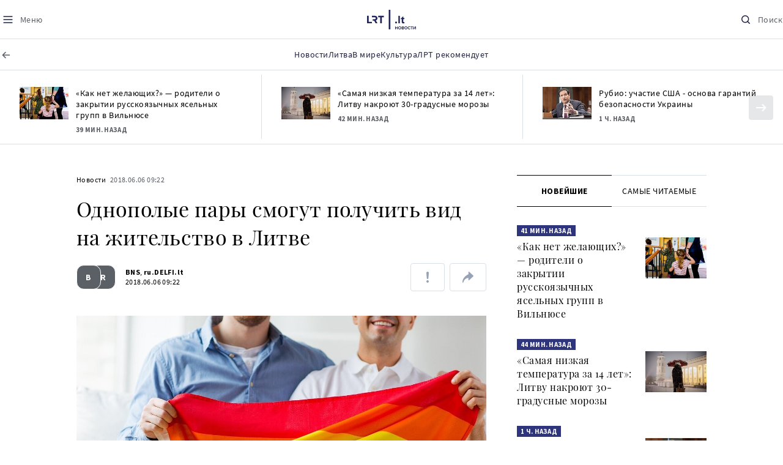

--- FILE ---
content_type: text/html
request_url: https://www.lrt.lt/ru/novosti/17/215038/odnopolye-pary-smogut-poluchit-vid-na-zhitel-stvo-v-litve
body_size: 21350
content:
<!DOCTYPE html>
<html lang="ru">
   <head>
<meta http-equiv="Content-Type" content="text/html; charset=utf-8">
<meta http-equiv="X-UA-Compatible" content="IE=edge">
<meta name="robots" content="max-image-preview:large" />
<meta name="viewport" content="width=device-width, initial-scale=1, maximum-scale=5">

<!-- Favicon Start -->
<link rel="apple-touch-icon" sizes="57x57" href="/images/favicons/apple-touch-icon-57x57.png?v=325">
<link rel="apple-touch-icon" sizes="60x60" href="/images/favicons/apple-touch-icon-60x60.png?v=325">
<link rel="apple-touch-icon" sizes="72x72" href="/images/favicons/apple-touch-icon-72x72.png?v=325">
<link rel="apple-touch-icon" sizes="76x76" href="/images/favicons/apple-touch-icon-76x76.png?v=325">
<link rel="apple-touch-icon" sizes="114x114" href="/images/favicons/apple-touch-icon-114x114.png?v=325">
<link rel="apple-touch-icon" sizes="120x120" href="/images/favicons/apple-touch-icon-120x120.png?v=325">
<link rel="apple-touch-icon" sizes="144x144" href="/images/favicons/apple-touch-icon-144x144.png?v=325">
<link rel="apple-touch-icon" sizes="152x152" href="/images/favicons/apple-touch-icon-152x152.png?v=325">
<link rel="apple-touch-icon" sizes="180x180" href="/images/favicons/apple-touch-icon-180x180.png?v=325">
<link rel="icon" type="image/png" sizes="32x32" href="/images/favicons/favicon-32x32.png?v=325">
<link rel="icon" type="image/png" sizes="192x192" href="/images/favicons/android-chrome-192x192.png?v=325">
<link rel="icon" type="image/png" sizes="16x16" href="/images/favicons/favicon-16x16.png?v=325">
<link rel="icon" type="image/png" sizes="512x512" href="/images/favicons/favicon-512x512.png?v=325">
<link rel="manifest" href="/images/favicons/site.webmanifest?v=325">
<link rel="mask-icon" href="/images/favicons/safari-pinned-tab.svg?v=325" color="#016ca8">
<link rel="shortcut icon" href="/images/favicons/favicon.ico?v=325">
<meta name="msapplication-TileColor" content="#ffffff">
<meta name="msapplication-TileImage" content="/images/favicons/mstile-144x144.png?v=325">
<meta name="msapplication-config" content="/images/favicons/browserconfig.xml?v=325">
<meta name="theme-color" content="#ffffff">
<!-- Favicon End -->
<meta name="apple-itunes-app" content="app-id=999758256, app-argument=https://www.lrt.lt/">
<!-- Google Tag Manager -->
<script data-cookieconsent="ignore">
window.addEventListener('load', function() {
    (function(w,d,s,l,i){w[l]=w[l]||[];w[l].push({'gtm.start':
    new Date().getTime(),event:'gtm.js'});var f=d.getElementsByTagName(s)[0],
    j=d.createElement(s),dl=l!='dataLayer'?'&l='+l:'';j.async=true;j.src=
    'https://www.googletagmanager.com/gtm.js?id='+i+dl;f.parentNode.insertBefore(j,f);
    })(window,document,'script','dataLayer','GTM-NNQ95HK');
});
</script>
<!-- End Google Tag Manager -->

<link rel="preload" href="/js/app.js?v=325" as="script">
<link rel="preload" href="/js/jquery/jquery-3.6.0.min.js" as="script">

<meta name="ROBOTS" content="INDEX"/>
<title>Однополые пары смогут получить вид на жительство в Литве - LRT</title>
<link href="https://www.lrt.lt/ru/novosti/17/215038/odnopolye-pary-smogut-poluchit-vid-na-zhitel-stvo-v-litve" rel="canonical">
<meta content="id" content="215038" /><meta content="Неправительственные организации надеются, что после оглашенного во вторник решения суда Евросоюза Литва откроет возможно..." name="description"/>
<meta itemprop="datePublished" content="2018-06-06T06:22:00Z"/>
<meta property="fb:app_id" content="470743216272990"/>
<meta property="fb:pages" content="128572499128"/>
<meta property="og:site_name" content="lrt.lt"/>
	<meta content="article" property="og:type"/>
<meta content="lt_LT" property="og:locale"/>
<meta content="https://www.lrt.lt/ru/novosti/17/215038/odnopolye-pary-smogut-poluchit-vid-na-zhitel-stvo-v-litve" property="og:url"/>
<meta property="article:published_time" content="2018-06-06T06:22:00Z"/>
<meta property="article:author" content="https://www.facebook.com/lrtlt"/>
<meta content="https://www.facebook.com/lrtlt" property="article:publisher"/>
<meta content="Однополые пары смогут получить вид на жительство в Литве" property="og:title"/>
<meta property="lrt_authors" content="BNS,ru.DELFI.lt"/>
<meta property="author" content="BNS,ru.DELFI.lt"/>
<meta property="lrt_section" content="Новости,naujienos"/>

<meta content="Неправительственные организации надеются, что после оглашенного во вторник решения суда Евросоюза Литва откроет возможно..." property="og:description" />
        <meta content="https://www.lrt.lt/img/2018/06/06/234545-493609-1287x836.jpg" property="og:image"/>
        <meta property="og:image:width" content="1287"/>
        <meta property="og:image:height" content="836"/>


		
<script type="application/ld+json">
{
   "url" : "https://www.lrt.lt/ru/novosti/17/215038/odnopolye-pary-smogut-poluchit-vid-na-zhitel-stvo-v-litve",
   "publisher" : {
      "@type" : "NewsMediaOrganization",
      "logo" : {
         "url" : "https://www.lrt.lt/images/lrt_lt_logo.jpg",
         "@type" : "ImageObject"
      },
      "name" : "lrt.lt"
   },
   "description" : "Неправительственные организации надеются, что после оглашенного во вторник решения суда Евросоюза Литва откроет возможность гомосексуалистам из третьих стран, заключившим браки с гражданами ЕС их пола, проживать в Литве. \t ",
   "genre" : "Новости",
   "thumbnailUrl" : "https://www.lrt.lt/img/2018/06/06/234545-493609-1287x836.jpg",
   "datePublished" : "2018-06-06T06:22:00Z",
   "@context" : "https://schema.org",
   "@type" : "NewsArticle",
   "mainEntityOfPage" : "https://www.lrt.lt/ru/novosti/17/215038/odnopolye-pary-smogut-poluchit-vid-na-zhitel-stvo-v-litve",
   "headline" : "Однополые пары смогут получить вид на жительство в Литве",
   "image" : [
      "https://www.lrt.lt/img/2018/06/06/234545-493609-1287x836.jpg"
   ],
   "author" : [
      {
         "@type" : "Person",
         "name" : "BNS",
         "url" : "https://www.lrt.lt/author/bns-500007"
      },
      {
         "url" : "https://www.lrt.lt/author/ru-delfi-lt-500444",
         "name" : "ru.DELFI.lt",
         "@type" : "Person"
      }
   ]
}
  </script>

<script type="application/ld+json">
{
  "@context": "http://schema.org",
  "@type": "BreadcrumbList",
  "itemListElement": [{
    "@type": "ListItem",
    "position": 1,
    "item": {
	  "@id": "https://www.lrt.lt/",
      "name": "www.lrt.lt"
    }
  },{
    "@type": "ListItem",
    "position": 2,
    "item": {
      "@id": "https://www.lrt.lt/ru/novosti/", 
      "name": "Новости"
    }
  }]
}
</script>
<script type="application/ld+json">
[
   {
      "contentUrl" : "https://www.lrt.lt/img/2018/06/06/234545-493609-1287x836.jpg",
      "caption" : "",
      "width" : 1287,
      "@context" : "https://schema.org",
      "@type" : "ImageObject",
      "height" : 836,
      "creator" : {
         "@type" : "Person",
         "name" : "lrt.lt"
      }
   }
]

</script>


<script type="text/javascript">
	if (location && location.host && location.host.match(/lrt\.lt/)) {
			(function(j, c) {
		var s = function(o) {
			var t = document.createElement('script');
			for (var p in o) {t[p] = o[p];};
			return t;
		};
		var p = s({src: j, defer: true, async: true, onload: c});
		var i = document.getElementsByTagName('script')[0];
		i.parentNode.insertBefore(p, i);
	})('//peach-static.ebu.io/peach-collector-1.x.min.js', PeachCollectorLoaded);
	function PeachCollectorLoaded() {
	var _pc = window._pc = new PeachCollector(window);
		var s = location.pathname;
		var article_id = '215038';
		// only content page
		if(s.split('/').length <= 3) return;
		// only news
		var nl = ['naujienos', 'news-in-english', 'novosti'];
		if(!s.split('/').filter(function(f) {
			return nl.indexOf(f) > -1
		}).length > 0) return;
		// identify language
		var lang = 'ru';
		_pc.init('ltlrt00000000050')
		 .enableTracking()
		 .sendArticleStartEvent(article_id, null, {lang: lang});
		 //.sendPageViewEvent(null, null, null, {lang: lang});
	}
}
</script>
<link type="text/css" rel="stylesheet" href="/css/app.css?v=325">
<style>
    #js-news-list-feed-horizontal div.info-block a  { display:none }
</style>
<script type="text/javascript" src="/js/app.head.js?v=325"></script>

<script async src="https://www.googletagservices.com/tag/js/gpt.js"></script>
<script>
    var googletag = googletag || {};
    googletag.cmd = googletag.cmd || [];
</script>
<script>

 // GPT slots
 var gptAdSlots = [];
 googletag.cmd.push(function() {

   // Define a size mapping object. The first parameter to addSize is
   // a viewport size, while the second is a list of allowed ad sizes.
   var mapping1 = googletag.sizeMapping().
    addSize([0, 0], []).
    addSize([1050, 200], [[1200,250], [1024, 120], [970, 250], [970, 90], [970, 66], [960, 90], [950, 90], [930, 180], [750, 200], [750, 100]]).
    addSize([768, 200], [[750, 200], [750, 100]]).
    addSize([320, 400], [[320, 50], [300, 50]]).
    build(); 
   var mapping2 = googletag.sizeMapping(). 
   // Accepts both common mobile banner formats
   addSize([320, 400], [[300, 250], [320, 50], [300, 50]]). 
   addSize([320, 700], [300, 250]).
    build();
    var mapping3 = googletag.sizeMapping(). 
   // Accepts both common mobile banner formats
   addSize([768, 600], [[300, 600], [300, 250]]). 
    build();

   // Define the GPT slot
   gptAdSlots[0] = googletag.defineSlot('/21713852842/Novosti_1200x250_1', [[1200,250], [1024, 120], [970, 250], [970, 90], [970, 90], [970, 66], [960, 90], [950, 90], [930, 180], [750, 200], [750, 100]], 'd0')
       .defineSizeMapping(mapping1)
       .addService(googletag.pubads());
   gptAdSlots[1] = googletag.defineSlot('/21713852842/Novosti_300x600_1', [[300, 600], [300, 250]], 'd1')
       .defineSizeMapping(mapping3)
       .addService(googletag.pubads());
   gptAdSlots[2] = googletag.defineSlot('/21713852842/Novosti_300x250_text_1', [[300, 250], [320,50], [300,50]], 'd2')
       .defineSizeMapping(mapping2)
       .addService(googletag.pubads());
   gptAdSlots[3] = googletag.defineSlot('/21713852842/Novosti_300x250_text_2', [[300, 250], [320,50], [300,50]], 'd3')
       .defineSizeMapping(mapping2)
       .addService(googletag.pubads());

   // Start ad fetching
   googletag.pubads().collapseEmptyDivs();
   googletag.pubads().enableSingleRequest();
   googletag.enableServices();
 });
</script>

  
<script type="text/javascript">
  if(window !== window.top){
      var parentURL = document.referrer;
      if (parentURL.indexOf('lrt.lt') > 0);           
      else location.replace('https://www2.lrt.lt/iframe1.html');   
  }
</script>
  

      <meta property="lrt_type" content="news_article"/>
      <script type="text/javascript">
      <!--//--><![CDATA[//><!--
      function gemius_player_pending(obj,fun) {obj[fun] = obj[fun] || function() {var x =
      window['gemius_player_data'] = window['gemius_player_data'] || [];
      x[x.length]=[this,fun,arguments];};};
      gemius_player_pending(window,"GemiusPlayer");
      gemius_player_pending(GemiusPlayer.prototype,"newProgram");
      gemius_player_pending(GemiusPlayer.prototype,"newAd");
      gemius_player_pending(GemiusPlayer.prototype,"adEvent");
      gemius_player_pending(GemiusPlayer.prototype,"programEvent");
      (function(d,t) {try {var gt=d.createElement(t),s=d.getElementsByTagName(t)[0],
      l='http'+((location.protocol=='https:')?'s':''); gt.setAttribute('async','async');
      gt.setAttribute('defer','defer'); gt.src=l+'://galt.hit.gemius.pl/gplayer.js';
      s.parentNode.insertBefore(gt,s);} catch (e) {}})(document,'script');
      //--><!]]>
</script>
      <style>
      div.flourish-credit { display:none !important }
      </style>
   </head>
   <body class="page"><!--googleoff: all-->            



<header class="the-header sticky-header" id="the-header">
<script src="/static/menu/burger-menu-js-data.js"></script>
<div class="the-header__top">
          <div class="the-header__left">
              <button aria-label="Meniu" class="the-header__button the-header__button--menu btn btn--reset js-menu-block-button" type="button">
                  <svg class="svg-icon svg-icon--menu " width="20" height="20" viewBox="0 0 20 20" fill="none" xmlns="http://www.w3.org/2000/svg">
          <path d="M3.125 10H16.875" stroke="#1D2142" stroke-width="1.5" stroke-linecap="round" stroke-linejoin="round"></path>
          <path d="M3.125 5H16.875" stroke="#1D2142" stroke-width="1.5" stroke-linecap="round" stroke-linejoin="round"></path>
          <path d="M3.125 15H16.875" stroke="#1D2142" stroke-width="1.5" stroke-linecap="round" stroke-linejoin="round"></path>
        </svg>
        <svg class="svg-icon svg-icon--close " width="20" height="20" viewBox="0 0 20 20" fill="none" xmlns="http://www.w3.org/2000/svg">
          <path d="M15.625 4.375L4.375 15.625" stroke="#1D2142" stroke-width="1.5" stroke-linecap="round" stroke-linejoin="round"></path>
          <path d="M15.625 15.625L4.375 4.375" stroke="#1D2142" stroke-width="1.5" stroke-linecap="round" stroke-linejoin="round"></path>
        </svg>
                  <span class="the-header__button-text text-capitalize">Mеню</span>
              </button>
          </div>

          <div class="the-header__center">
              <a class="logo " title="LRT.LT" aria-label="LRT.LT" href="/ru/novosti">
                            <img class="logo__svg " alt="Logo"  src="/images/logo/logo-russian.svg?v=325"  />
                    


                </a>

          </div>

          <div class="the-header__right">
              <a href="/ru/poisk"  aria-label="Поиск" class="the-header__button the-header__button--search btn btn--reset " type="button">
                  <svg class="svg-icon svg-icon--search " width="20" height="20" viewBox="0 0 20 20" fill="none" xmlns="http://www.w3.org/2000/svg">
            <path d="M9.21887 14.6877C12.2392 14.6877 14.6877 12.2392 14.6877 9.21887C14.6877 6.1985 12.2392 3.75 9.21887 3.75C6.1985 3.75 3.75 6.1985 3.75 9.21887C3.75 12.2392 6.1985 14.6877 9.21887 14.6877Z" stroke="#1D2142" stroke-width="1.5" stroke-linecap="round" stroke-linejoin="round"></path>
            <path d="M13.0869 13.0857L16.251 16.2498" stroke="#1D2142" stroke-width="1.5" stroke-linecap="round" stroke-linejoin="round"></path>
          </svg>
          <svg class="svg-icon svg-icon--close " width="20" height="20" viewBox="0 0 20 20" fill="none" xmlns="http://www.w3.org/2000/svg">
            <path d="M15.625 4.375L4.375 15.625" stroke="#1D2142" stroke-width="1.5" stroke-linecap="round" stroke-linejoin="round"></path>
            <path d="M15.625 15.625L4.375 4.375" stroke="#1D2142" stroke-width="1.5" stroke-linecap="round" stroke-linejoin="round"></path>
          </svg>
                  <span class="the-header__button-text text-capitalize">Поиск</span>
              </a>
          </div>
      </div>
<div class="the-header__menu"><a href="/" class="the-header__back-button" aria-label="ВЕРНУТЬСЯ НА ТИТУЛЬНУЮ" title="ВЕРНУТЬСЯ НА ТИТУЛЬНУЮ">
  <svg class="svg-icon-back " xmlns="http://www.w3.org/2000/svg" width="20" height="20" viewBox="0 0 20 20" fill="none">
    <path d="M15.5 10L4.5 10" stroke="#5B5F66" stroke-width="1.5" stroke-linecap="round" stroke-linejoin="round"></path>
    <path d="M9 14.5L4.5 10L9 5.5" stroke="#5B5F66" stroke-width="1.5" stroke-linecap="round" stroke-linejoin="round"></path>
  </svg>
  <span>Titulinis</span>
</a>        
    <div class="container" id="top__menu__container">
    <div class="js-main-menu-item">
    <a href="/ru/novosti" class="the-header__main-menu-link" title="Новости"><span>Новости</span></a>
    </div>
    <div class="js-main-menu-item">
    <a href="https://www.lrt.lt/ru/tema/litva" class="the-header__main-menu-link" title="Литва"><span>Литва</span></a>
    </div>
    <div class="js-main-menu-item">
    <a href="https://www.lrt.lt/ru/tema/v-mire" class="the-header__main-menu-link" title="В мире"><span>В мире</span></a>
    </div>
    <div class="js-main-menu-item">
    <a href="https://www.lrt.lt/ru/tema/kul-tura" class="the-header__main-menu-link" title="Культура"><span>Культура</span></a>
    </div>
    <div class="js-main-menu-item">
    <a href="https://www.lrt.lt/ru/tema/lrt-rekomenduet" class="the-header__main-menu-link" title="ЛРТ рекомендует"><span>ЛРТ рекомендует</span></a>
    </div>

    </div>
</div>
<script>
// add class page--always-with-main-menu on body
document.body.classList.add('page--always-with-main-menu');
</script>
     



  </header>
    
            <div id="fb-root"></div>
<!-- Google Tag Manager (noscript) -->
<noscript><iframe src="https://www.googletagmanager.com/ns.html?id=GTM-NNQ95HK"
height="0" width="0" style="display:none;visibility:hidden" title="GTM"></iframe></noscript>
<!-- End Google Tag Manager (noscript) -->

<script type='text/javascript'>
    (function() {
        /** CONFIGURATION START **/
        var _sf_async_config = window._sf_async_config = (window._sf_async_config || {});

        _sf_async_config.uid = 65978; 
        _sf_async_config.domain = 'lrt.lt'; 
        _sf_async_config.flickerControl = false;
        _sf_async_config.useCanonical = true;
        _sf_async_config.useCanonicalDomain = true;
        
        if (document.head && document.head.querySelector) {
            if ( document.head.querySelector('[property="lrt_authors"]') ){
              _sf_async_config.authors = document.head.querySelector('[property="lrt_authors"]').content;
            }
            if ( document.head.querySelector('[property="lrt_section"]') ){
              _sf_async_config.sections = document.head.querySelector('[property="lrt_section"]').content;
            }
            if ( document.head.querySelector('[property="lrt_type"]') ){
              _sf_async_config.type = document.head.querySelector('[property="lrt_type"]').content;
            }
        }
        /** CONFIGURATION END **/
function loadChartbeat_mab() {
            var e = document.createElement('script');
            var n = document.getElementsByTagName('script')[0];
            e.type = 'text/javascript';
            e.async = true;
            e.src = '//static.chartbeat.com/js/chartbeat_mab.js';
            n.parentNode.insertBefore(e, n);
        }


        
        function loadChartbeat() {
            var e = document.createElement('script');
            var n = document.getElementsByTagName('script')[0];
            e.type = 'text/javascript';
            e.async = true;
            e.src = '//static.chartbeat.com/js/chartbeat.js';
            n.parentNode.insertBefore(e, n);
        }
        loadChartbeat();
        if (typeof(loadChartbeat_mab) === 'function') {
            loadChartbeat_mab();
        }
     })();
</script>


<script>
  window.fbAsyncInit = function() {
    FB.init({
      appId      : '470743216272990',
      xfbml      : true,
      version    : 'v11.0'
    });
    FB.AppEvents.logPageView();
  };

  (function(d, s, id){
     var js, fjs = d.getElementsByTagName(s)[0];
     if (d.getElementById(id)) {return;}
     js = d.createElement(s); js.id = id;
     js.src = "https://connect.facebook.net/ru_RU/sdk.js";
     fjs.parentNode.insertBefore(js, fjs);
   }(document, 'script', 'facebook-jssdk'));
</script>

  
      <main class="page__content container" id="page-content">
<!--googleoff: all-->
            <script type="text/javascript">
               window.lrtPhotoGallery = {
   "215038" : {
      "title" : "Однополые пары смогут получить вид на жительство в Литве",
      "images" : [
         {
            "width" : 1287,
            "caption" : "",
            "author" : null,
            "thumb" : "/img/2018/06/06/234545-493609-150x84.jpg",
            "url" : "/img/2018/06/06/234545-493609-1287x836.jpg",
            "height" : 836,
            "id" : 234545
         }
      ]
   }
}
;
            </script>
                      <!--googleoff: all-->
<section class="section section--full-width news-feed-horizontal">

    <div class="section__body ">
        <h2 class="section__title container my-20 sr-only">Naujienų srautas</h2>
        <div class="swipe-news-list swipe-news-list--sm swipe-news-list--auto swipe-news-list--full-width">
            <div class="swipe-news-list__container px-4 px-md-0">
                <div class="news-list news-list--feed-horizontal">
                    <div class="row row--md" id="js-news-list-feed-horizontal">
                            <div class="col">
                                <div class="news">
                                    <div class="media-block">
                                        <div class="media-block__container ">
                                            <div class="media-block__wrapper ">
<img class="media-block__image js-lazy lazy-load" src="/images/pxl.gif"  alt="Детский сад"  title="Детский сад" data-src="/img/2022/04/21/1243147-955935-150x84.jpg"/>    
                                            </div>
                                            <a tabindex="-1" class="media-block__link" href="/ru/novosti/17/2820125/kak-net-zhelaiushchikh-roditeli-o-zakrytii-russkoiazychnykh-iasel-nykh-grupp-v-vil-niuse" aria-label="«Как нет желающих?» — родители о закрытии русскоязычных ясельных групп в Вильнюсе" title="«Как нет желающих?» — родители о закрытии русскоязычных ясельных групп в Вильнюсе"></a>
                                        </div>
                                    </div>
<div class="news__content">
         <div class="info-block ">

            <a class="info-block__link" href="/ru/novosti" title="Новости">Новости</a>
   <span class="info-block__time-before" title="2026.01.29 07:29">
   <strong>39 мин. назад</strong>
   </span>

      </div>
   <h3 class="news__title"><a href="/ru/novosti/17/2820125/kak-net-zhelaiushchikh-roditeli-o-zakrytii-russkoiazychnykh-iasel-nykh-grupp-v-vil-niuse" title="«Как нет желающих?» — родители о закрытии русскоязычных ясельных групп в Вильнюсе">«Как нет желающих?» — родители о закрытии русскоязычных ясельных групп в Вильнюсе</a></h3>
</div>
                                </div>
                            </div>
                            <div class="col">
                                <div class="news">
                                    <div class="media-block">
                                        <div class="media-block__container ">
                                            <div class="media-block__wrapper ">
<img class="media-block__image js-lazy lazy-load" src="/images/pxl.gif"  alt="Зима в Вильнюсе"  title="Зима в Вильнюсе" data-src="/img/2025/11/25/2248261-769240-150x84.jpg"/>    
                                            </div>
                                            <a tabindex="-1" class="media-block__link" href="/ru/novosti/17/2821023/samaia-nizkaia-temperatura-za-14-let-litvu-nakroiut-30-gradusnye-morozy" aria-label="«Самая низкая температура за 14 лет»: Литву накроют 30-градусные морозы" title="«Самая низкая температура за 14 лет»: Литву накроют 30-градусные морозы"></a>
                                        </div>
                                    </div>
<div class="news__content">
         <div class="info-block ">

            <a class="info-block__link" href="/ru/novosti" title="Новости">Новости</a>
   <span class="info-block__time-before" title="2026.01.29 07:26">
   <strong>42 мин. назад</strong>
   </span>

      </div>
   <h3 class="news__title"><a href="/ru/novosti/17/2821023/samaia-nizkaia-temperatura-za-14-let-litvu-nakroiut-30-gradusnye-morozy" title="«Самая низкая температура за 14 лет»: Литву накроют 30-градусные морозы">«Самая низкая температура за 14 лет»: Литву накроют 30-градусные морозы</a></h3>
</div>
                                </div>
                            </div>
                            <div class="col">
                                <div class="news">
                                    <div class="media-block">
                                        <div class="media-block__container ">
                                            <div class="media-block__wrapper ">
<img class="media-block__image js-lazy lazy-load" src="/images/pxl.gif"  alt="Марко Рубио"  title="Марко Рубио" data-src="/img/2026/01/29/2300626-34603-150x84.jpg"/>    
                                            </div>
                                            <a tabindex="-1" class="media-block__link" href="/ru/novosti/17/2821019/rubio-uchastie-ssha-osnova-garantii-bezopasnosti-ukrainy" aria-label="Рубио: участие США - основа гарантий безопасности Украины" title="Рубио: участие США - основа гарантий безопасности Украины"></a>
                                        </div>
                                    </div>
<div class="news__content">
         <div class="info-block ">

            <a class="info-block__link" href="/ru/novosti" title="Новости">Новости</a>
   <span class="info-block__time-before" title="2026.01.29 07:01">     <strong>1 ч. назад</strong>
   </span>
   
      </div>
   <h3 class="news__title"><a href="/ru/novosti/17/2821019/rubio-uchastie-ssha-osnova-garantii-bezopasnosti-ukrainy" title="Рубио: участие США - основа гарантий безопасности Украины">Рубио: участие США - основа гарантий безопасности Украины</a></h3>
</div>
                                </div>
                            </div>
                            <div class="col">
                                <div class="news">
                                    <div class="media-block">
                                        <div class="media-block__container ">
                                            <div class="media-block__wrapper ">
<img class="media-block__image js-lazy lazy-load" src="/images/pxl.gif"  alt="Киев"  title="Киев" data-src="/img/2026/01/28/2300091-627048-150x84.jpg"/>    
                                            </div>
                                            <a tabindex="-1" class="media-block__link" href="/ru/novosti/17/2820331/v-kieve-bez-sveta-ostaiutsia-bolee-700-tysiach-potrebitelei" aria-label="В Киеве без света остаются более 700 тысяч потребителей" title="В Киеве без света остаются более 700 тысяч потребителей"></a>
                                        </div>
                                    </div>
<div class="news__content">
         <div class="info-block ">

            <a class="info-block__link" href="/ru/novosti" title="Новости">Новости</a>
   <span class="info-block__time-before" title="2026.01.28 17:23">     <strong>14 ч. назад</strong>
   </span>
   
      </div>
   <h3 class="news__title"><a href="/ru/novosti/17/2820331/v-kieve-bez-sveta-ostaiutsia-bolee-700-tysiach-potrebitelei" title="В Киеве без света остаются более 700 тысяч потребителей">В Киеве без света остаются более 700 тысяч потребителей</a></h3>
</div>
                                </div>
                            </div>
                            <div class="col">
                                <div class="news">
                                    <div class="media-block">
                                        <div class="media-block__container ">
                                            <div class="media-block__wrapper ">
<img class="media-block__image js-lazy lazy-load" src="/images/pxl.gif"  alt="Контрабандные шары"  title="Контрабандные шары" data-src="/img/2025/11/11/2236798-732998-150x84.jpg"/>    
                                            </div>
                                            <a tabindex="-1" class="media-block__link" href="/ru/novosti/17/2820377/litva-zaiavila-protest-belarusi-iz-za-kontrabandnykh-sharov" aria-label="Литва заявила протест Беларуси из-за контрабандных шаров" title="Литва заявила протест Беларуси из-за контрабандных шаров"></a>
                                        </div>
                                    </div>
<div class="news__content">
         <div class="info-block ">

            <a class="info-block__link" href="/ru/novosti" title="Новости">Новости</a>
   <span class="info-block__time-before" title="2026.01.28 16:51">     <strong>15 ч. назад</strong>
   </span>
   
      </div>
   <h3 class="news__title"><a href="/ru/novosti/17/2820377/litva-zaiavila-protest-belarusi-iz-za-kontrabandnykh-sharov" title="Литва заявила протест Беларуси из-за контрабандных шаров">Литва заявила протест Беларуси из-за контрабандных шаров</a></h3>
</div>
                                </div>
                            </div>
                            <div class="col">
                                <div class="news">
                                    <div class="media-block">
                                        <div class="media-block__container ">
                                            <div class="media-block__wrapper ">
<img class="media-block__image js-lazy lazy-load" src="/images/pxl.gif"  alt="Кястутис Будрис"  title="Кястутис Будрис" data-src="/img/2024/12/13/1943620-787774-150x84.jpg"/>    
                                            </div>
                                            <a tabindex="-1" class="media-block__link" href="/ru/novosti/17/2820375/budris-posle-vstrechi-s-datskim-kollegoi-bezopasnost-arktiki-vopros-vsego-nato" aria-label="Будрис после встречи с датским коллегой: безопасность Арктики - вопрос всего НАТО" title="Будрис после встречи с датским коллегой: безопасность Арктики - вопрос всего НАТО"></a>
                                        </div>
                                    </div>
<div class="news__content">
         <div class="info-block ">

            <a class="info-block__link" href="/ru/novosti" title="Новости">Новости</a>
   <span class="info-block__time-before" title="2026.01.28 16:38">     <strong>15 ч. назад</strong>
   </span>
   
      </div>
   <h3 class="news__title"><a href="/ru/novosti/17/2820375/budris-posle-vstrechi-s-datskim-kollegoi-bezopasnost-arktiki-vopros-vsego-nato" title="Будрис после встречи с датским коллегой: безопасность Арктики - вопрос всего НАТО">Будрис после встречи с датским коллегой: безопасность Арктики - вопрос всего НАТО</a></h3>
</div>
                                </div>
                            </div>
                            <div class="col">
                                <div class="news">
                                    <div class="media-block">
                                        <div class="media-block__container ">
                                            <div class="media-block__wrapper ">
<img class="media-block__image js-lazy lazy-load" src="/images/pxl.gif"  alt="Школа (ассоциативное)"  title="Школа (ассоциативное)" data-src="/img/2025/08/18/2156504-994231-150x84.jpg"/>    
                                            </div>
                                            <a tabindex="-1" class="media-block__link" href="/ru/novosti/17/2820321/iz-fonda-pomoshchi-bolee-14-mln-evro-na-remont-shkol-v-ukraine" aria-label="Из фонда помощи – более 14 млн евро на ремонт школ в Украине" title="Из фонда помощи – более 14 млн евро на ремонт школ в Украине"></a>
                                        </div>
                                    </div>
<div class="news__content">
         <div class="info-block ">

            <a class="info-block__link" href="/ru/novosti" title="Новости">Новости</a>
   <span class="info-block__time-before" title="2026.01.28 15:51">     <strong>16 ч. назад</strong>
   </span>
   
      </div>
   <h3 class="news__title"><a href="/ru/novosti/17/2820321/iz-fonda-pomoshchi-bolee-14-mln-evro-na-remont-shkol-v-ukraine" title="Из фонда помощи – более 14 млн евро на ремонт школ в Украине">Из фонда помощи – более 14 млн евро на ремонт школ в Украине</a></h3>
</div>
                                </div>
                            </div>
                            <div class="col">
                                <div class="news">
                                    <div class="media-block">
                                        <div class="media-block__container ">
                                            <div class="media-block__wrapper ">
<img class="media-block__image js-lazy lazy-load" src="/images/pxl.gif"  alt="Инга Ругинене"  title="Инга Ругинене" data-src="/img/2025/12/18/2269144-419705-150x84.jpg"/>    
                                            </div>
                                            <a tabindex="-1" class="media-block__link" href="/ru/novosti/17/2820293/pravitel-stvo-za-prodlenie-natsional-nykh-sanktsii-dlia-grazhdan-rf-i-belarusi-do-2028-goda" aria-label="Правительство – за продление национальных санкций для граждан РФ и Беларуси до 2028 года" title="Правительство – за продление национальных санкций для граждан РФ и Беларуси до 2028 года"></a>
                                        </div>
                                    </div>
<div class="news__content">
         <div class="info-block ">

            <a class="info-block__link" href="/ru/novosti" title="Новости">Новости</a>
   <span class="info-block__time-before" title="2026.01.28 15:02">     <strong>17 ч. назад</strong>
   </span>
   
      </div>
   <h3 class="news__title"><a href="/ru/novosti/17/2820293/pravitel-stvo-za-prodlenie-natsional-nykh-sanktsii-dlia-grazhdan-rf-i-belarusi-do-2028-goda" title="Правительство – за продление национальных санкций для граждан РФ и Беларуси до 2028 года">Правительство – за продление национальных санкций для граждан РФ и Беларуси до 2028 года</a></h3>
</div>
                                </div>
                            </div>
                            <div class="col">
                                <div class="news">
                                    <div class="media-block">
                                        <div class="media-block__container ">
                                            <div class="media-block__wrapper ">
<img class="media-block__image js-lazy lazy-load" src="/images/pxl.gif"  alt="Метеорологические шары (ассоциативное фото)"  title="Метеорологические шары (ассоциативное фото)" data-src="/img/2024/09/29/1870139-418884-150x84.jpg"/>    
                                            </div>
                                            <a tabindex="-1" class="media-block__link" href="/ru/novosti/17/2820268/glava-dgb-litva-dolzhna-polagat-sia-na-svoi-sily-v-bor-be-s-kontrabandnymi-sharami" aria-label="Глава ДГБ: Литва должна полагаться на свои силы в борьбе с контрабандными шарами" title="Глава ДГБ: Литва должна полагаться на свои силы в борьбе с контрабандными шарами"></a>
                                        </div>
                                    </div>
<div class="news__content">
         <div class="info-block ">

            <a class="info-block__link" href="/ru/novosti" title="Новости">Новости</a>
   <span class="info-block__time-before" title="2026.01.28 14:17">     <strong>17 ч. назад</strong>
   </span>
   
      </div>
   <h3 class="news__title"><a href="/ru/novosti/17/2820268/glava-dgb-litva-dolzhna-polagat-sia-na-svoi-sily-v-bor-be-s-kontrabandnymi-sharami" title="Глава ДГБ: Литва должна полагаться на свои силы в борьбе с контрабандными шарами">Глава ДГБ: Литва должна полагаться на свои силы в борьбе с контрабандными шарами</a></h3>
</div>
                                </div>
                            </div>
                            <div class="col">
                                <div class="news">
                                    <div class="media-block">
                                        <div class="media-block__container ">
                                            <div class="media-block__wrapper ">
<img class="media-block__image js-lazy lazy-load" src="/images/pxl.gif"  alt="Улица Ю. Гагарина"  title="Улица Ю. Гагарина" data-src="/img/2023/11/10/1623148-552652-150x84.jpg"/>    
                                            </div>
                                            <a tabindex="-1" class="media-block__link" href="/ru/novosti/17/2818214/ulitsy-iuriia-gagarina-v-litve-odni-goroda-meniaiut-nazvaniia-v-drugikh-vopros-zashiol-v-tupik" aria-label="Улицы Юрия Гагарина в Литве: одни города меняют названия, в других вопрос зашёл в тупик" title="Улицы Юрия Гагарина в Литве: одни города меняют названия, в других вопрос зашёл в тупик"></a>
                                        </div>
                                    </div>
<div class="news__content">
         <div class="info-block ">

            <a class="info-block__link" href="/ru/novosti" title="Новости">Новости</a>
   <span class="info-block__time-before" title="2026.01.28 12:36">     <strong>19 ч. назад</strong>
   </span>
   
      </div>
   <h3 class="news__title"><a href="/ru/novosti/17/2818214/ulitsy-iuriia-gagarina-v-litve-odni-goroda-meniaiut-nazvaniia-v-drugikh-vopros-zashiol-v-tupik" title="Улицы Юрия Гагарина в Литве: одни города меняют названия, в других вопрос зашёл в тупик">Улицы Юрия Гагарина в Литве: одни города меняют названия, в других вопрос зашёл в тупик</a></h3>
</div>
                                </div>
                            </div>
                            <div class="col">
                                <div class="news">
                                    <div class="media-block">
                                        <div class="media-block__container ">
                                            <div class="media-block__wrapper ">
<img class="media-block__image js-lazy lazy-load" src="/images/pxl.gif"  alt="Кястутис Будрис"  title="Кястутис Будрис" data-src="/img/2024/12/13/1943620-787774-150x84.jpg"/>    
                                            </div>
                                            <a tabindex="-1" class="media-block__link" href="/ru/novosti/17/2820197/budris-vstretilsia-s-poslami-es-evropa-bol-she-ne-mozhet-vitat-v-oblakakh" aria-label="Будрис встретился с послами ЕС: Европа больше не может витать в облаках" title="Будрис встретился с послами ЕС: Европа больше не может витать в облаках"></a>
                                        </div>
                                    </div>
<div class="news__content">
         <div class="info-block ">

            <a class="info-block__link" href="/ru/novosti" title="Новости">Новости</a>
   <span class="info-block__time-before" title="2026.01.28 12:12">     <strong>19 ч. назад</strong>
   </span>
   
      </div>
   <h3 class="news__title"><a href="/ru/novosti/17/2820197/budris-vstretilsia-s-poslami-es-evropa-bol-she-ne-mozhet-vitat-v-oblakakh" title="Будрис встретился с послами ЕС: Европа больше не может витать в облаках">Будрис встретился с послами ЕС: Европа больше не может витать в облаках</a></h3>
</div>
                                </div>
                            </div>
                            <div class="col">
                                <div class="news">
                                    <div class="media-block">
                                        <div class="media-block__container ">
                                            <div class="media-block__wrapper ">
<img class="media-block__image js-lazy lazy-load" src="/images/pxl.gif"  alt="Украинский военный"  title="Украинский военный" data-src="/img/2026/01/28/2299780-342271-150x84.jpg"/>    
                                            </div>
                                            <a tabindex="-1" class="media-block__link" href="/ru/novosti/17/2820148/eksperty-poteri-armii-rf-v-ukraine-priblizhaiutsia-k-1-2-mln" aria-label="Эксперты: Потери армии РФ в Украине приближаются к 1,2 млн" title="Эксперты: Потери армии РФ в Украине приближаются к 1,2 млн"></a>
                                        </div>
                                    </div>
<div class="news__content">
         <div class="info-block ">

            <a class="info-block__link" href="/ru/novosti" title="Новости">Новости</a>
   <span class="info-block__time-before" title="2026.01.28 11:09">     <strong>20 ч. назад</strong>
   </span>
   
      </div>
   <h3 class="news__title"><a href="/ru/novosti/17/2820148/eksperty-poteri-armii-rf-v-ukraine-priblizhaiutsia-k-1-2-mln" title="Эксперты: Потери армии РФ в Украине приближаются к 1,2 млн">Эксперты: Потери армии РФ в Украине приближаются к 1,2 млн</a></h3>
</div>
                                </div>
                            </div>
                            <div class="col">
                                <div class="news">
                                    <div class="media-block">
                                        <div class="media-block__container ">
                                            <div class="media-block__wrapper ">
<img class="media-block__image js-lazy lazy-load" src="/images/pxl.gif"  alt="Телефон, компьютер"  title="Телефон, компьютер" data-src="/img/2019/03/14/389086-656327-150x84.jpg"/>    
                                            </div>
                                            <a tabindex="-1" class="media-block__link" href="/ru/novosti/17/2820093/gosduma-odobrila-zakonoproekt-o-prave-fsb-otkliuchat-internet" aria-label="Госдума одобрила законопроект о праве ФСБ отключать интернет" title="Госдума одобрила законопроект о праве ФСБ отключать интернет"></a>
                                        </div>
                                    </div>
<div class="news__content">
         <div class="info-block ">

            <a class="info-block__link" href="/ru/novosti" title="Новости">Новости</a>
   <span class="info-block__time-before" title="2026.01.28 09:50">     <strong>22 ч. назад</strong>
   </span>
   
      </div>
   <h3 class="news__title"><a href="/ru/novosti/17/2820093/gosduma-odobrila-zakonoproekt-o-prave-fsb-otkliuchat-internet" title="Госдума одобрила законопроект о праве ФСБ отключать интернет">Госдума одобрила законопроект о праве ФСБ отключать интернет</a></h3>
</div>
                                </div>
                            </div>
                            <div class="col">
                                <div class="news">
                                    <div class="media-block">
                                        <div class="media-block__container ">
                                            <div class="media-block__wrapper ">
<img class="media-block__image js-lazy lazy-load" src="/images/pxl.gif"  alt="Зима в Вильнюсе"  title="Зима в Вильнюсе" data-src="/img/2026/01/11/2285571-745907-150x84.jpg"/>    
                                            </div>
                                            <a tabindex="-1" class="media-block__link" href="/ru/novosti/17/2820065/snegopad-prodolzhitsia-dvizhenie-zatrudneno-vozmozhny-zaderzhki-obshchestvennogo-transporta" aria-label="Снегопад продолжится: движение затруднено, возможны задержки общественного транспорта" title="Снегопад продолжится: движение затруднено, возможны задержки общественного транспорта"></a>
                                        </div>
                                    </div>
<div class="news__content">
         <div class="info-block ">

            <a class="info-block__link" href="/ru/novosti" title="Новости">Новости</a>
   <span class="info-block__time-before" title="2026.01.28 09:28">     <strong>22 ч. назад</strong>
   </span>
   
      </div>
   <h3 class="news__title"><a href="/ru/novosti/17/2820065/snegopad-prodolzhitsia-dvizhenie-zatrudneno-vozmozhny-zaderzhki-obshchestvennogo-transporta" title="Снегопад продолжится: движение затруднено, возможны задержки общественного транспорта">Снегопад продолжится: движение затруднено, возможны задержки общественного транспорта</a></h3>
</div>
                                </div>
                            </div>
                            <div class="col">
                                <div class="news">
                                    <div class="media-block">
                                        <div class="media-block__container ">
                                            <div class="media-block__wrapper ">
<img class="media-block__image js-lazy lazy-load" src="/images/pxl.gif"  alt="Королева Мэри в 2021 г. в Вильнюсе "  title="Королева Мэри в 2021 г. в Вильнюсе " data-src="/img/2026/01/21/2294207-772648-150x84.jpg"/>    
                                            </div>
                                            <a tabindex="-1" class="media-block__link" href="/ru/novosti/17/2820038/v-litvu-s-vizitom-pribyvaet-korolevskaia-cheta-danii" aria-label="В Литву с визитом прибывает королевская чета Дании" title="В Литву с визитом прибывает королевская чета Дании"></a>
                                        </div>
                                    </div>
<div class="news__content">
         <div class="info-block ">

            <a class="info-block__link" href="/ru/novosti" title="Новости">Новости</a>
   <span class="info-block__time-before" title="2026.01.28 08:42">     <strong>23 ч. назад</strong>
   </span>
   
      </div>
   <h3 class="news__title"><a href="/ru/novosti/17/2820038/v-litvu-s-vizitom-pribyvaet-korolevskaia-cheta-danii" title="В Литву с визитом прибывает королевская чета Дании">В Литву с визитом прибывает королевская чета Дании</a></h3>
</div>
                                </div>
                            </div>
                            <div class="col">
                                <div class="news">
                                    <div class="media-block">
                                        <div class="media-block__container ">
                                            <div class="media-block__wrapper ">
<img class="media-block__image js-lazy lazy-load" src="/images/pxl.gif"  alt="Вилмантас Виткаускас"  title="Вилмантас Виткаускас" data-src="/img/2025/06/18/2105524-821862-150x84.jpg"/>    
                                            </div>
                                            <a tabindex="-1" class="media-block__link" href="/ru/novosti/17/2820034/novaia-gibridnaia-ataka-minska-eta-noch-byla-iskliuchitel-noi" aria-label="Новая гибридная атака Минска: &quot; Эта ночь была исключительной&quot;" title="Новая гибридная атака Минска: &quot; Эта ночь была исключительной&quot;"></a>
                                        </div>
                                    </div>
<div class="news__content">
         <div class="info-block ">

            <a class="info-block__link" href="/ru/novosti" title="Новости">Новости</a>
   <span class="info-block__time-before" title="2026.01.28 08:17">     <strong>23 ч. назад</strong>
   </span>
   
      </div>
   <h3 class="news__title"><a href="/ru/novosti/17/2820034/novaia-gibridnaia-ataka-minska-eta-noch-byla-iskliuchitel-noi" title="Новая гибридная атака Минска: &quot; Эта ночь была исключительной&quot;">Новая гибридная атака Минска: " Эта ночь была исключительной"</a></h3>
</div>
                                </div>
                            </div>
                    </div>
                    <div class="slider-nav">
                        <button class="slider-nav__arrow slider-nav__arrow--prev" aria-label='Ankstesnis' type="button">
                            <span class="btn__wrapper">
                                <i aria-hidden="true" class="icon icon-arrow-right"></i>
                            </span>
                        </button>
                        <button class="slider-nav__arrow slider-nav__arrow--next" aria-label='Kitas' type="button">
                            <span class="btn__wrapper">
                                <i aria-hidden="true" class="icon icon-arrow-right"></i>
                            </span>
                        </button>
                    </div>
                </div>
            </div>
        </div>
    </div>

</section>
<!--googleon: all-->
<section class="banner-block banner-block--center"><div id="d0"> 
   <script>
     googletag.cmd.push(function() {
       googletag.display('d0');
     });
   </script> 
</div></section>         <!--googleon: all-->
             
<div class="row px-lg-60">
    <div class="col-md-8">
<article id="article215038" class="article-block">    <div class="d-flex justify-content-between">
        <div class="info-block">
            <a class="info-block__link" href="/ru/novosti">Новости</a><span class="info-block__text">2018.06.06 09:22</span>
        </div>
    </div>
<div class="title-block"><h1 class="title-block__heading">Однополые пары смогут получить вид на жительство в Литве</h1> </div>
    <div class="article-block__post-title align-items-start align-items-sm-center">
<div class="avatar-group avatar-group--shrink-sm">
    <div class="avatar-group__body">
        <div class="avatar-group__list">            <a href="/author/bns-500007" class="avatar-group__item avatar-group__item--initials"
                title="BNS">
                <span class="avatar-group__item-square">B</span>
            </a>
            <a href="/author/ru-delfi-lt-500444" class="avatar-group__item avatar-group__item--initials"
                title="ru.DELFI.lt">
                <span class="avatar-group__item-square">R</span>
            </a>
        </div>
         <!-- <button class="avatar-group__item avatar-group__item--number d-none" type="button">
                                <span class="avatar-group__item-square">
                                    +2
                                </span>
                            </button>  -->
    </div>
    <div class="avatar-group__description">
        <span><a href="/author/bns-500007"
            title="BNS">BNS</a>, <a href="/author/ru-delfi-lt-500444"
            title="ru.DELFI.lt">ru.DELFI.lt</a></span>
        <span>2018.06.06 09:22</span>
    </div>
</div>
<div class="button-group">
                            <div class="button-group__list"><button class="btn btn--primary js-modal-share" type="button" id="report-a-bug" aria-label="Сообщить об ошибке"
title="Сообщить об ошибке"
    data-hide-share-buttons="true" data-title="Сообщить об ошибке" data-category-title="Новости"data-post-title="Однополые пары смогут получить вид на жительство в Литве" data-url="/ru/novosti/17/215038/odnopolye-pary-smogut-poluchit-vid-na-zhitel-stvo-v-litve"    data-author="BNS, ru.DELFI.lt"
    data-is-report="true">
    <span class="btn__wrapper">
        <i aria-hidden="true" class="icon icon-exclamation-mark "></i>

    </span>
</button>        <button class="btn btn--primary js-modal-share" type="button" aria-label="поделиться ссылкой"

data-lang="ru"
data-post-id="215038"
data-category-title="Новости"
data-date="2018.06.06 09:22"data-post-title="Однополые пары смогут получить вид на жительство в Литве"
title="поделиться ссылкой"
aria-label="поделиться ссылкой"
data-url="https://www.lrt.lt/ru/novosti/17/215038/odnopolye-pary-smogut-poluchit-vid-na-zhitel-stvo-v-litve"
data-test
>
    <span class="btn__wrapper">
        <i aria-hidden="true" class="icon icon-share "></i>

    </span>
</button>
</div></div>
    </div>
    <div class="media-block  my-20 my-xs-30 my-md-40 js-photo-gallery-trigger"  data-idx="1" data-gallery="gallery215038" data-gallery-id="215038" data-image-id="234545">
        <div class="media-block__container">
            <div class="media-block__wrapper">
            
            <img class="media-block__image " title="" src="/img/2018/06/06/234545-493609-1287x836.jpg" alt="" title=""  /></div>
        </div>
<div class="media-block__description"></div>
    </div>
    <div class="article-block__content">



        <div id="article_text215038" class="article-content js-text-selection" data-author="BNS, ru.DELFI.lt">
            <p class="text-lead"><button class="btn btn--primary btn-font-size js-font-size" type="button" title="размер текста"><span class="btn__wrapper"><i class="icon icon-font-size"></i></span></button>                Неправительственные организации надеются, что после оглашенного во вторник решения суда Евросоюза Литва откроет возможность гомосексуалистам из третьих стран, заключившим браки с гражданами ЕС их пола, проживать в Литве.	&nbsp;
</p>
            <p><div style="[object Object]"> Суд справедливости ЕС во вторник заявил, что однополые партнеры граждан ЕС обладают таким же правом проживать в любом государстве блока, даже если оно не признает однополые браки.</div><div style="[object Object]"> &nbsp;</div><div style="[object Object]"> Такое решение было принято с учетом положений законодательства ЕС о проживании иностранцев в странах-членах. Суд отметил, что существующее в ЕС понятие &quot;супруга/супруги&quot; охватывает и вторые половины того же пола.</div><div style="[object Object]"> &nbsp;</div><div style="[object Object]"> &quot;По нашим данным, до сих пор литовский Департамент миграции отклонял просьбы о воссоединении семьи однополых супругов, аргументируя тем, что литовские законы не допускают однополых браков&quot;, - сказала BNS руководитель по проектам Института мониторинга прав человека Кристина Нормантайте.</div><div style="[object Object]"> &nbsp;</div><div style="[object Object]"> &quot;После решения Суда справедливости Евросоюза по делу Коман подобная практика должна измениться&quot;, &ndash; добавила она.</div><div style="[object Object]"> &nbsp;</div><div style="[object Object]"> Департамент миграции, находящийся под контролем МВД, заявил, что до принятия решений хочет детально ознакомиться с постановлением находящегося в Люксембурге суда.</div><div style="[object Object]"> &nbsp;</div><div style="[object Object]"> Суд ЕС решил, что заключившие брак в 2010 году в Брюсселе и пожелавшие поселиться в Румынии через два года румын и американец обладают одинаковыми с прочими заключившими брак парами правами на место жительства.<br /><a href="https://ru.delfi.lt/news/live/odnopolye-pary-smogut-poluchit-vid-na-zhitelstvo-v-litve.d?id=78207471"><br /> ru.DELFI.lt</a></div></p>
        </div>
    </div>
    <!--googleoff: all-->
    <div class="d-none" id="article-read_more" data-count="3" data-id="215038"></div>    <!--googleon: all-->
    
 

    
    <div class="article-block__content">
        <div class="align-block align-block--separator">
            <div class="align-block__top">
		<div class="align-block__left">
<div class="tag-list"></div>
 		</div>
                <div class="align-block__right">
        <button class="btn btn--primary js-modal-share" type="button" aria-label="поделиться ссылкой"

data-lang="ru"
data-post-id="215038"
data-category-title="Новости"
data-date="2018.06.06 09:22"data-post-title="Однополые пары смогут получить вид на жительство в Литве"
title="поделиться ссылкой"
aria-label="поделиться ссылкой"
data-url="https://www.lrt.lt/ru/novosti/17/215038/odnopolye-pary-smogut-poluchit-vid-na-zhitel-stvo-v-litve"
data-test
>
    <span class="btn__wrapper">
        <i aria-hidden="true" class="icon icon-share "></i>

    </span>
</button>

		</div>
            </div>
        </div>
        <!--googleoff: all--><div class="facebook-block">
        <div class="fb-comments" data-href="https://www.lrt.lt/ru/novosti/17/215038/odnopolye-pary-smogut-poluchit-vid-na-zhitel-stvo-v-litve"
            data-width="100%" data-numposts="5" data-colorscheme="light" data-lazy="true"
            data-order-by="reverse_time"></div> 
</div>
    </div>
</article>

<div class="border-top border-light pt-10 my-30">
  <div class="row">
    <div class="col-12"><div class="brand-description brand-description--jti">
  <div class="brand-description__logo">
    <a href="https://www.lrt.lt/naujienos/tavo-lrt/15/1927823/lrt-zurnalistikos-patikimumas-ivertintas-tarptautiniu-sertifikatu" title="LRT žurnalistikos patikimumas įvertintas tarptautiniu sertifikatu"><img class="brand-description__image " src="/images/brands/jti-logo.jpeg?v1" alt="JTI"></a>
  </div>
  <div class="brand-description__container">    LRT has been certified according to the Journalism Trust Initiative Programme  </div>
</div>
</div>
</div>
</div>

        
    </div>    <div class="col-md-4 d-none d-md-block page__aside">
            <div class="banner-block"><div id="d1"> 
   <script>
     googletag.cmd.push(function() {
       googletag.display('d1');
     });
   </script> 
</div></div>                    

<section class="section ">
    <div class="section__head ">
        <h2 class="section__title container my-20 px-0 sr-only">новейшие, Самые читаемые</h2>
        <ul class="nav nav--feed nav-tabs" role="tablist">
            <li class="nav-item" role="tab" aria-selected="true">
                <a class="nav-link active" id="news-feed-newest-tab-215038" data-toggle="tab"
                    href="#news-feed-newest-content-215038">новейшие</a>
            </li>            <li class="nav-item" role="tab" aria-selected="false">
                <a class="nav-link " id="news-feed-most-read-tab-215038" data-toggle="tab"
                    href="#news-feed-most-read-content-215038">Самые читаемые</a>
            </li>        </ul>
    </div>

    <div class="section__body ">
        <div class="tab-content">
            <div class="tab-pane fade show active" id="news-feed-newest-content-215038" role="tabpanel">
                <div class="swipe-news-list swipe-news-list--sm">
                    <div class="swipe-news-list__container">
                        <div class="news-list news-list--feed">
                            <div class="row">
<div class="col">
                                    <div class="news ">
<div class="media-block">
   <div class="media-block__container">
      <div class="media-block__wrapper"><img class="media-block__image js-lazy lazy-load" src="/images/pxl.gif"  alt="Детский сад"  title="Детский сад" data-src="/img/2022/04/21/1243147-955935-393x221.jpg"/>    </div>
      <a tabindex="-1" class="media-block__link" href="/ru/novosti/17/2820125/kak-net-zhelaiushchikh-roditeli-o-zakrytii-russkoiazychnykh-iasel-nykh-grupp-v-vil-niuse" title="«Как нет желающих?» — родители о закрытии русскоязычных ясельных групп в Вильнюсе"></a>
      <div class="badge-list media-block__badge-list d-none">

<span class="badge badge-light">                                    
   <i aria-hidden="true" class="icon icon-photo"></i>
   <span>10</span>
</span>      </div>
   </div>
</div>
<div class="news__content">
   <div class="info-block">
   <span class="info-block__time-before info-block__time-before--purple" title="2026.01.29 07:29">
   <strong>41 мин. назад</strong>
   </span>

   </div>
   <h3 class="news__title"><a href="/ru/novosti/17/2820125/kak-net-zhelaiushchikh-roditeli-o-zakrytii-russkoiazychnykh-iasel-nykh-grupp-v-vil-niuse" title="«Как нет желающих?» — родители о закрытии русскоязычных ясельных групп в Вильнюсе">«Как нет желающих?» — родители о закрытии русскоязычных ясельных групп в Вильнюсе</a></h3>

   <div class="news__badge-list-bottom d-none">
      <div class="badge-list ">
         <span class="badge badge-light-gray ">
             <i aria-hidden="true" class="icon icon-photo "></i>
             <span>10</span>
         </span>
      </div>
   </div>
</div>
                                        
                                    </div>

                                </div>
<div class="col">
                                    <div class="news ">
<div class="media-block">
   <div class="media-block__container">
      <div class="media-block__wrapper"><img class="media-block__image js-lazy lazy-load" src="/images/pxl.gif"  alt="Зима в Вильнюсе"  title="Зима в Вильнюсе" data-src="/img/2025/11/25/2248261-769240-393x221.jpg"/>    </div>
      <a tabindex="-1" class="media-block__link" href="/ru/novosti/17/2821023/samaia-nizkaia-temperatura-za-14-let-litvu-nakroiut-30-gradusnye-morozy" title="«Самая низкая температура за 14 лет»: Литву накроют 30-градусные морозы"></a>
      <div class="badge-list media-block__badge-list d-none">

      </div>
   </div>
</div>
<div class="news__content">
   <div class="info-block">
   <span class="info-block__time-before info-block__time-before--purple" title="2026.01.29 07:26">
   <strong>44 мин. назад</strong>
   </span>

   </div>
   <h3 class="news__title"><a href="/ru/novosti/17/2821023/samaia-nizkaia-temperatura-za-14-let-litvu-nakroiut-30-gradusnye-morozy" title="«Самая низкая температура за 14 лет»: Литву накроют 30-градусные морозы">«Самая низкая температура за 14 лет»: Литву накроют 30-градусные морозы</a></h3>

   <div class="news__badge-list-bottom d-none">
   </div>
</div>
                                        
                                    </div>

                                </div>
<div class="col">
                                    <div class="news ">
<div class="media-block">
   <div class="media-block__container">
      <div class="media-block__wrapper"><img class="media-block__image js-lazy lazy-load" src="/images/pxl.gif"  alt="Марко Рубио"  title="Марко Рубио" data-src="/img/2026/01/29/2300626-34603-393x221.jpg"/>    </div>
      <a tabindex="-1" class="media-block__link" href="/ru/novosti/17/2821019/rubio-uchastie-ssha-osnova-garantii-bezopasnosti-ukrainy" title="Рубио: участие США - основа гарантий безопасности Украины"></a>
      <div class="badge-list media-block__badge-list d-none">

      </div>
   </div>
</div>
<div class="news__content">
   <div class="info-block">
   <span class="info-block__time-before info-block__time-before--purple" title="2026.01.29 07:01">     <strong>1 ч. назад</strong>
   </span>
   
   </div>
   <h3 class="news__title"><a href="/ru/novosti/17/2821019/rubio-uchastie-ssha-osnova-garantii-bezopasnosti-ukrainy" title="Рубио: участие США - основа гарантий безопасности Украины">Рубио: участие США - основа гарантий безопасности Украины</a></h3>

   <div class="news__badge-list-bottom d-none">
   </div>
</div>
                                        
                                    </div>

                                </div>
<div class="col">
                                    <div class="news ">
<div class="media-block">
   <div class="media-block__container">
      <div class="media-block__wrapper"><img class="media-block__image js-lazy lazy-load" src="/images/pxl.gif"  alt="Киев"  title="Киев" data-src="/img/2026/01/28/2300091-627048-393x221.jpg"/>    </div>
      <a tabindex="-1" class="media-block__link" href="/ru/novosti/17/2820331/v-kieve-bez-sveta-ostaiutsia-bolee-700-tysiach-potrebitelei" title="В Киеве без света остаются более 700 тысяч потребителей"></a>
      <div class="badge-list media-block__badge-list d-none">

      </div>
   </div>
</div>
<div class="news__content">
   <div class="info-block">
   <span class="info-block__time-before info-block__time-before--purple" title="2026.01.28 17:23">     <strong>14 ч. назад</strong>
   </span>
   
   </div>
   <h3 class="news__title"><a href="/ru/novosti/17/2820331/v-kieve-bez-sveta-ostaiutsia-bolee-700-tysiach-potrebitelei" title="В Киеве без света остаются более 700 тысяч потребителей">В Киеве без света остаются более 700 тысяч потребителей</a></h3>

   <div class="news__badge-list-bottom d-none">
   </div>
</div>
                                        
                                    </div>

                                </div>
<div class="col">
                                    <div class="news ">
<div class="media-block">
   <div class="media-block__container">
      <div class="media-block__wrapper"><img class="media-block__image js-lazy lazy-load" src="/images/pxl.gif"  alt="Контрабандные шары"  title="Контрабандные шары" data-src="/img/2025/11/11/2236798-732998-393x221.jpg"/>    </div>
      <a tabindex="-1" class="media-block__link" href="/ru/novosti/17/2820377/litva-zaiavila-protest-belarusi-iz-za-kontrabandnykh-sharov" title="Литва заявила протест Беларуси из-за контрабандных шаров"></a>
      <div class="badge-list media-block__badge-list d-none">

      </div>
   </div>
</div>
<div class="news__content">
   <div class="info-block">
   <span class="info-block__time-before info-block__time-before--purple" title="2026.01.28 16:51">     <strong>15 ч. назад</strong>
   </span>
   
   </div>
   <h3 class="news__title"><a href="/ru/novosti/17/2820377/litva-zaiavila-protest-belarusi-iz-za-kontrabandnykh-sharov" title="Литва заявила протест Беларуси из-за контрабандных шаров">Литва заявила протест Беларуси из-за контрабандных шаров</a></h3>

   <div class="news__badge-list-bottom d-none">
   </div>
</div>
                                        
                                    </div>

                                </div>
<div class="col">
                                    <div class="news ">
<div class="media-block">
   <div class="media-block__container">
      <div class="media-block__wrapper"><img class="media-block__image js-lazy lazy-load" src="/images/pxl.gif"  alt="Кястутис Будрис"  title="Кястутис Будрис" data-src="/img/2024/12/13/1943620-787774-393x221.jpg"/>    </div>
      <a tabindex="-1" class="media-block__link" href="/ru/novosti/17/2820375/budris-posle-vstrechi-s-datskim-kollegoi-bezopasnost-arktiki-vopros-vsego-nato" title="Будрис после встречи с датским коллегой: безопасность Арктики - вопрос всего НАТО"></a>
      <div class="badge-list media-block__badge-list d-none">

      </div>
   </div>
</div>
<div class="news__content">
   <div class="info-block">
   <span class="info-block__time-before info-block__time-before--purple" title="2026.01.28 16:38">     <strong>15 ч. назад</strong>
   </span>
   
   </div>
   <h3 class="news__title"><a href="/ru/novosti/17/2820375/budris-posle-vstrechi-s-datskim-kollegoi-bezopasnost-arktiki-vopros-vsego-nato" title="Будрис после встречи с датским коллегой: безопасность Арктики - вопрос всего НАТО">Будрис после встречи с датским коллегой: безопасность Арктики - вопрос всего НАТО</a></h3>

   <div class="news__badge-list-bottom d-none">
   </div>
</div>
                                        
                                    </div>

                                </div>
<div class="col">
                                    <div class="news ">
<div class="media-block">
   <div class="media-block__container">
      <div class="media-block__wrapper"><img class="media-block__image js-lazy lazy-load" src="/images/pxl.gif"  alt="Школа (ассоциативное)"  title="Школа (ассоциативное)" data-src="/img/2025/08/18/2156504-994231-393x221.jpg"/>    </div>
      <a tabindex="-1" class="media-block__link" href="/ru/novosti/17/2820321/iz-fonda-pomoshchi-bolee-14-mln-evro-na-remont-shkol-v-ukraine" title="Из фонда помощи – более 14 млн евро на ремонт школ в Украине"></a>
      <div class="badge-list media-block__badge-list d-none">

      </div>
   </div>
</div>
<div class="news__content">
   <div class="info-block">
   <span class="info-block__time-before info-block__time-before--purple" title="2026.01.28 15:51">     <strong>16 ч. назад</strong>
   </span>
   
   </div>
   <h3 class="news__title"><a href="/ru/novosti/17/2820321/iz-fonda-pomoshchi-bolee-14-mln-evro-na-remont-shkol-v-ukraine" title="Из фонда помощи – более 14 млн евро на ремонт школ в Украине">Из фонда помощи – более 14 млн евро на ремонт школ в Украине</a></h3>

   <div class="news__badge-list-bottom d-none">
   </div>
</div>
                                        
                                    </div>

                                </div>
<div class="col">
                                    <div class="news ">
<div class="media-block">
   <div class="media-block__container">
      <div class="media-block__wrapper"><img class="media-block__image js-lazy lazy-load" src="/images/pxl.gif"  alt="Инга Ругинене"  title="Инга Ругинене" data-src="/img/2025/12/18/2269144-419705-393x221.jpg"/>    </div>
      <a tabindex="-1" class="media-block__link" href="/ru/novosti/17/2820293/pravitel-stvo-za-prodlenie-natsional-nykh-sanktsii-dlia-grazhdan-rf-i-belarusi-do-2028-goda" title="Правительство – за продление национальных санкций для граждан РФ и Беларуси до 2028 года"></a>
      <div class="badge-list media-block__badge-list d-none">

      </div>
   </div>
</div>
<div class="news__content">
   <div class="info-block">
   <span class="info-block__time-before info-block__time-before--purple" title="2026.01.28 15:02">     <strong>17 ч. назад</strong>
   </span>
   
   </div>
   <h3 class="news__title"><a href="/ru/novosti/17/2820293/pravitel-stvo-za-prodlenie-natsional-nykh-sanktsii-dlia-grazhdan-rf-i-belarusi-do-2028-goda" title="Правительство – за продление национальных санкций для граждан РФ и Беларуси до 2028 года">Правительство – за продление национальных санкций для граждан РФ и Беларуси до 2028 года</a></h3>

   <div class="news__badge-list-bottom d-none">
<button class="btn btn--primary btn--xs btn--fb" title="Facebook" aria-label="Like button" aria-haspopup="true" type="button" onclick="window.open('https://www.facebook.com/sharer.php?u=https://www.lrt.lt/ru/novosti/17/2820293/pravitel-stvo-za-prodlenie-natsional-nykh-sanktsii-dlia-grazhdan-rf-i-belarusi-do-2028-goda')"><span class="btn__wrapper"><svg class="svg-icon" width="16px" height="16px" viewBox="0 0 16 16" version="1.1" xmlns="http://www.w3.org/2000/svg" xmlns:xlink="http://www.w3.org/1999/xlink">
<g stroke="none" stroke-width="1" fill-rule="evenodd">
        <rect fill="#FFFFFF" fill-rule="nonzero" opacity="0" x="0" y="0" width="16" height="16"></rect>
        <path d="M8.47785354,15 L1.77269267,15 C1.34582129,15 1,14.6539643 1,14.2272592 L1,1.77268654 C1,1.34587292 1.34587554,1 1.77269267,1 L14.2273619,1 C14.6540702,1 15,1.34587292 15,1.77268654 L15,14.2272592 C15,14.6540186 14.654016,15 14.2273619,15 L10.6597973,15 L10.6597973,9.57842854 L12.4795686,9.57842854 L12.7520535,7.46554592 L10.6597973,7.46554592 L10.6597973,6.11660363 C10.6597973,5.50487538 10.829666,5.08800292 11.7068763,5.08800292 L12.8257157,5.08751379 L12.8257157,3.19773487 C12.6322168,3.17198567 11.968062,3.11445792 11.1953693,3.11445792 C9.58224325,3.11445792 8.47785354,4.09911175 8.47785354,5.90735262 L8.47785354,7.46554592 L6.65341058,7.46554592 L6.65341058,9.57842854 L8.47785354,9.57842854 L8.47785354,15 Z"></path>
        </g></svg><span class="btn__text text-purple-2">14</span></span></button>   </div>
</div>
                                        
                                    </div>

                                </div>
<div class="col">
                                    <div class="news ">
<div class="media-block">
   <div class="media-block__container">
      <div class="media-block__wrapper"><img class="media-block__image js-lazy lazy-load" src="/images/pxl.gif"  alt="Метеорологические шары (ассоциативное фото)"  title="Метеорологические шары (ассоциативное фото)" data-src="/img/2024/09/29/1870139-418884-393x221.jpg"/>    </div>
      <a tabindex="-1" class="media-block__link" href="/ru/novosti/17/2820268/glava-dgb-litva-dolzhna-polagat-sia-na-svoi-sily-v-bor-be-s-kontrabandnymi-sharami" title="Глава ДГБ: Литва должна полагаться на свои силы в борьбе с контрабандными шарами"></a>
      <div class="badge-list media-block__badge-list d-none">

      </div>
   </div>
</div>
<div class="news__content">
   <div class="info-block">
   <span class="info-block__time-before info-block__time-before--purple" title="2026.01.28 14:17">     <strong>17 ч. назад</strong>
   </span>
   
   </div>
   <h3 class="news__title"><a href="/ru/novosti/17/2820268/glava-dgb-litva-dolzhna-polagat-sia-na-svoi-sily-v-bor-be-s-kontrabandnymi-sharami" title="Глава ДГБ: Литва должна полагаться на свои силы в борьбе с контрабандными шарами">Глава ДГБ: Литва должна полагаться на свои силы в борьбе с контрабандными шарами</a></h3>

   <div class="news__badge-list-bottom d-none">
   </div>
</div>
                                        
                                    </div>

                                </div>
<div class="col">
                                    <div class="news ">
<div class="media-block">
   <div class="media-block__container">
      <div class="media-block__wrapper"><img class="media-block__image js-lazy lazy-load" src="/images/pxl.gif"  alt="Улица Ю. Гагарина"  title="Улица Ю. Гагарина" data-src="/img/2023/11/10/1623148-552652-393x221.jpg"/>    </div>
      <a tabindex="-1" class="media-block__link" href="/ru/novosti/17/2818214/ulitsy-iuriia-gagarina-v-litve-odni-goroda-meniaiut-nazvaniia-v-drugikh-vopros-zashiol-v-tupik" title="Улицы Юрия Гагарина в Литве: одни города меняют названия, в других вопрос зашёл в тупик"></a>
      <div class="badge-list media-block__badge-list d-none">

      </div>
   </div>
</div>
<div class="news__content">
   <div class="info-block">
   <span class="info-block__time-before info-block__time-before--purple" title="2026.01.28 12:36">     <strong>19 ч. назад</strong>
   </span>
   
   </div>
   <h3 class="news__title"><a href="/ru/novosti/17/2818214/ulitsy-iuriia-gagarina-v-litve-odni-goroda-meniaiut-nazvaniia-v-drugikh-vopros-zashiol-v-tupik" title="Улицы Юрия Гагарина в Литве: одни города меняют названия, в других вопрос зашёл в тупик">Улицы Юрия Гагарина в Литве: одни города меняют названия, в других вопрос зашёл в тупик</a></h3>

   <div class="news__badge-list-bottom d-none">
<button class="btn btn--primary btn--xs btn--fb" title="Facebook" aria-label="Like button" aria-haspopup="true" type="button" onclick="window.open('https://www.facebook.com/sharer.php?u=https://www.lrt.lt/ru/novosti/17/2818214/ulitsy-iuriia-gagarina-v-litve-odni-goroda-meniaiut-nazvaniia-v-drugikh-vopros-zashiol-v-tupik')"><span class="btn__wrapper"><svg class="svg-icon" width="16px" height="16px" viewBox="0 0 16 16" version="1.1" xmlns="http://www.w3.org/2000/svg" xmlns:xlink="http://www.w3.org/1999/xlink">
<g stroke="none" stroke-width="1" fill-rule="evenodd">
        <rect fill="#FFFFFF" fill-rule="nonzero" opacity="0" x="0" y="0" width="16" height="16"></rect>
        <path d="M8.47785354,15 L1.77269267,15 C1.34582129,15 1,14.6539643 1,14.2272592 L1,1.77268654 C1,1.34587292 1.34587554,1 1.77269267,1 L14.2273619,1 C14.6540702,1 15,1.34587292 15,1.77268654 L15,14.2272592 C15,14.6540186 14.654016,15 14.2273619,15 L10.6597973,15 L10.6597973,9.57842854 L12.4795686,9.57842854 L12.7520535,7.46554592 L10.6597973,7.46554592 L10.6597973,6.11660363 C10.6597973,5.50487538 10.829666,5.08800292 11.7068763,5.08800292 L12.8257157,5.08751379 L12.8257157,3.19773487 C12.6322168,3.17198567 11.968062,3.11445792 11.1953693,3.11445792 C9.58224325,3.11445792 8.47785354,4.09911175 8.47785354,5.90735262 L8.47785354,7.46554592 L6.65341058,7.46554592 L6.65341058,9.57842854 L8.47785354,9.57842854 L8.47785354,15 Z"></path>
        </g></svg><span class="btn__text text-purple-2">16</span></span></button>   </div>
</div>
                                        
                                    </div>

                                </div>
                            </div>
                        </div>
                    </div>
                </div>
            </div>
            <div class="tab-pane fade " id="news-feed-most-read-content-215038" role="tabpanel">
                <div class="swipe-news-list swipe-news-list--sm">
                    <div class="swipe-news-list__container">
                        <div class="news-list news-list--feed">
                            <div class="row">
<div class="col">
                                    <div class="news ">
<div class="media-block">
   <div class="media-block__container">
      <div class="media-block__wrapper"><img class="media-block__image js-lazy lazy-load" src="/images/pxl.gif"  alt="Вилмантас Виткаускас"  title="Вилмантас Виткаускас" data-src="/img/2025/06/18/2105524-821862-393x221.jpg"/>    </div>

      <a tabindex="-1" class="media-block__link" href="/ru/novosti/17/2820034/novaia-gibridnaia-ataka-minska-eta-noch-byla-iskliuchitel-noi" title="Новая гибридная атака Минска: &quot; Эта ночь была исключительной&quot;"></a>
      <div class="badge-list media-block__badge-list d-none">

      </div>
   </div>
</div>
<div class="news__content">
   <div class="info-block">
      <span class="info-block__time-before info-block__time-before--light-dark" data-id="2820034">2026.01.28 08:17</span>
   </div>
   <h3 class="news__title"><a href="/ru/novosti/17/2820034/novaia-gibridnaia-ataka-minska-eta-noch-byla-iskliuchitel-noi" title="Новая гибридная атака Минска: &quot; Эта ночь была исключительной&quot;">Новая гибридная атака Минска: " Эта ночь была исключительной"</a></h3>

   <div class="news__badge-list-bottom d-none">
<button class="btn btn--primary btn--xs btn--fb" title="Facebook" aria-label="Like button" aria-haspopup="true" type="button" onclick="window.open('https://www.facebook.com/sharer.php?u=https://www.lrt.lt/ru/novosti/17/2820034/novaia-gibridnaia-ataka-minska-eta-noch-byla-iskliuchitel-noi')"><span class="btn__wrapper"><svg class="svg-icon" width="16px" height="16px" viewBox="0 0 16 16" version="1.1" xmlns="http://www.w3.org/2000/svg" xmlns:xlink="http://www.w3.org/1999/xlink">
<g stroke="none" stroke-width="1" fill-rule="evenodd">
        <rect fill="#FFFFFF" fill-rule="nonzero" opacity="0" x="0" y="0" width="16" height="16"></rect>
        <path d="M8.47785354,15 L1.77269267,15 C1.34582129,15 1,14.6539643 1,14.2272592 L1,1.77268654 C1,1.34587292 1.34587554,1 1.77269267,1 L14.2273619,1 C14.6540702,1 15,1.34587292 15,1.77268654 L15,14.2272592 C15,14.6540186 14.654016,15 14.2273619,15 L10.6597973,15 L10.6597973,9.57842854 L12.4795686,9.57842854 L12.7520535,7.46554592 L10.6597973,7.46554592 L10.6597973,6.11660363 C10.6597973,5.50487538 10.829666,5.08800292 11.7068763,5.08800292 L12.8257157,5.08751379 L12.8257157,3.19773487 C12.6322168,3.17198567 11.968062,3.11445792 11.1953693,3.11445792 C9.58224325,3.11445792 8.47785354,4.09911175 8.47785354,5.90735262 L8.47785354,7.46554592 L6.65341058,7.46554592 L6.65341058,9.57842854 L8.47785354,9.57842854 L8.47785354,15 Z"></path>
        </g></svg><span class="btn__text text-purple-2">19</span></span></button>   </div>
</div>
                                        
                                    </div>

                                </div>
<div class="col">
                                    <div class="news ">
<div class="media-block">
   <div class="media-block__container">
      <div class="media-block__wrapper"><img class="media-block__image js-lazy lazy-load" src="/images/pxl.gif"  alt="Инга Ругинене"  title="Инга Ругинене" data-src="/img/2025/12/18/2269144-419705-393x221.jpg"/>    </div>

      <a tabindex="-1" class="media-block__link" href="/ru/novosti/17/2820293/pravitel-stvo-za-prodlenie-natsional-nykh-sanktsii-dlia-grazhdan-rf-i-belarusi-do-2028-goda" title="Правительство – за продление национальных санкций для граждан РФ и Беларуси до 2028 года"></a>
      <div class="badge-list media-block__badge-list d-none">

      </div>
   </div>
</div>
<div class="news__content">
   <div class="info-block">
      <span class="info-block__time-before info-block__time-before--light-dark" data-id="2820293">2026.01.28 15:02</span>
   </div>
   <h3 class="news__title"><a href="/ru/novosti/17/2820293/pravitel-stvo-za-prodlenie-natsional-nykh-sanktsii-dlia-grazhdan-rf-i-belarusi-do-2028-goda" title="Правительство – за продление национальных санкций для граждан РФ и Беларуси до 2028 года">Правительство – за продление национальных санкций для граждан РФ и Беларуси до 2028 года</a></h3>

   <div class="news__badge-list-bottom d-none">
<button class="btn btn--primary btn--xs btn--fb" title="Facebook" aria-label="Like button" aria-haspopup="true" type="button" onclick="window.open('https://www.facebook.com/sharer.php?u=https://www.lrt.lt/ru/novosti/17/2820293/pravitel-stvo-za-prodlenie-natsional-nykh-sanktsii-dlia-grazhdan-rf-i-belarusi-do-2028-goda')"><span class="btn__wrapper"><svg class="svg-icon" width="16px" height="16px" viewBox="0 0 16 16" version="1.1" xmlns="http://www.w3.org/2000/svg" xmlns:xlink="http://www.w3.org/1999/xlink">
<g stroke="none" stroke-width="1" fill-rule="evenodd">
        <rect fill="#FFFFFF" fill-rule="nonzero" opacity="0" x="0" y="0" width="16" height="16"></rect>
        <path d="M8.47785354,15 L1.77269267,15 C1.34582129,15 1,14.6539643 1,14.2272592 L1,1.77268654 C1,1.34587292 1.34587554,1 1.77269267,1 L14.2273619,1 C14.6540702,1 15,1.34587292 15,1.77268654 L15,14.2272592 C15,14.6540186 14.654016,15 14.2273619,15 L10.6597973,15 L10.6597973,9.57842854 L12.4795686,9.57842854 L12.7520535,7.46554592 L10.6597973,7.46554592 L10.6597973,6.11660363 C10.6597973,5.50487538 10.829666,5.08800292 11.7068763,5.08800292 L12.8257157,5.08751379 L12.8257157,3.19773487 C12.6322168,3.17198567 11.968062,3.11445792 11.1953693,3.11445792 C9.58224325,3.11445792 8.47785354,4.09911175 8.47785354,5.90735262 L8.47785354,7.46554592 L6.65341058,7.46554592 L6.65341058,9.57842854 L8.47785354,9.57842854 L8.47785354,15 Z"></path>
        </g></svg><span class="btn__text text-purple-2">14</span></span></button>   </div>
</div>
                                        
                                    </div>

                                </div>
<div class="col">
                                    <div class="news ">
<div class="media-block">
   <div class="media-block__container">
      <div class="media-block__wrapper"><img class="media-block__image js-lazy lazy-load" src="/images/pxl.gif"  alt="Улица Ю. Гагарина"  title="Улица Ю. Гагарина" data-src="/img/2023/11/10/1623148-552652-393x221.jpg"/>    </div>

      <a tabindex="-1" class="media-block__link" href="/ru/novosti/17/2818214/ulitsy-iuriia-gagarina-v-litve-odni-goroda-meniaiut-nazvaniia-v-drugikh-vopros-zashiol-v-tupik" title="Улицы Юрия Гагарина в Литве: одни города меняют названия, в других вопрос зашёл в тупик"></a>
      <div class="badge-list media-block__badge-list d-none">

      </div>
   </div>
</div>
<div class="news__content">
   <div class="info-block">
      <span class="info-block__time-before info-block__time-before--light-dark" data-id="2818214">2026.01.28 12:36</span>
   </div>
   <h3 class="news__title"><a href="/ru/novosti/17/2818214/ulitsy-iuriia-gagarina-v-litve-odni-goroda-meniaiut-nazvaniia-v-drugikh-vopros-zashiol-v-tupik" title="Улицы Юрия Гагарина в Литве: одни города меняют названия, в других вопрос зашёл в тупик">Улицы Юрия Гагарина в Литве: одни города меняют названия, в других вопрос зашёл в тупик</a></h3>

   <div class="news__badge-list-bottom d-none">
<button class="btn btn--primary btn--xs btn--fb" title="Facebook" aria-label="Like button" aria-haspopup="true" type="button" onclick="window.open('https://www.facebook.com/sharer.php?u=https://www.lrt.lt/ru/novosti/17/2818214/ulitsy-iuriia-gagarina-v-litve-odni-goroda-meniaiut-nazvaniia-v-drugikh-vopros-zashiol-v-tupik')"><span class="btn__wrapper"><svg class="svg-icon" width="16px" height="16px" viewBox="0 0 16 16" version="1.1" xmlns="http://www.w3.org/2000/svg" xmlns:xlink="http://www.w3.org/1999/xlink">
<g stroke="none" stroke-width="1" fill-rule="evenodd">
        <rect fill="#FFFFFF" fill-rule="nonzero" opacity="0" x="0" y="0" width="16" height="16"></rect>
        <path d="M8.47785354,15 L1.77269267,15 C1.34582129,15 1,14.6539643 1,14.2272592 L1,1.77268654 C1,1.34587292 1.34587554,1 1.77269267,1 L14.2273619,1 C14.6540702,1 15,1.34587292 15,1.77268654 L15,14.2272592 C15,14.6540186 14.654016,15 14.2273619,15 L10.6597973,15 L10.6597973,9.57842854 L12.4795686,9.57842854 L12.7520535,7.46554592 L10.6597973,7.46554592 L10.6597973,6.11660363 C10.6597973,5.50487538 10.829666,5.08800292 11.7068763,5.08800292 L12.8257157,5.08751379 L12.8257157,3.19773487 C12.6322168,3.17198567 11.968062,3.11445792 11.1953693,3.11445792 C9.58224325,3.11445792 8.47785354,4.09911175 8.47785354,5.90735262 L8.47785354,7.46554592 L6.65341058,7.46554592 L6.65341058,9.57842854 L8.47785354,9.57842854 L8.47785354,15 Z"></path>
        </g></svg><span class="btn__text text-purple-2">16</span></span></button>   </div>
</div>
                                        
                                    </div>

                                </div>
<div class="col">
                                    <div class="news ">
<div class="media-block">
   <div class="media-block__container">
      <div class="media-block__wrapper"><img class="media-block__image js-lazy lazy-load" src="/images/pxl.gif"  alt="Королева Мэри в 2021 г. в Вильнюсе "  title="Королева Мэри в 2021 г. в Вильнюсе " data-src="/img/2026/01/21/2294207-772648-393x221.jpg"/>    </div>

      <a tabindex="-1" class="media-block__link" href="/ru/novosti/17/2820038/v-litvu-s-vizitom-pribyvaet-korolevskaia-cheta-danii" title="В Литву с визитом прибывает королевская чета Дании"></a>
      <div class="badge-list media-block__badge-list d-none">

      </div>
   </div>
</div>
<div class="news__content">
   <div class="info-block">
      <span class="info-block__time-before info-block__time-before--light-dark" data-id="2820038">2026.01.28 08:42</span>
   </div>
   <h3 class="news__title"><a href="/ru/novosti/17/2820038/v-litvu-s-vizitom-pribyvaet-korolevskaia-cheta-danii" title="В Литву с визитом прибывает королевская чета Дании">В Литву с визитом прибывает королевская чета Дании</a></h3>

   <div class="news__badge-list-bottom d-none">
   </div>
</div>
                                        
                                    </div>

                                </div>
<div class="col">
                                    <div class="news ">
<div class="media-block">
   <div class="media-block__container">
      <div class="media-block__wrapper"><img class="media-block__image js-lazy lazy-load" src="/images/pxl.gif"  alt="Контрабандные шары"  title="Контрабандные шары" data-src="/img/2025/11/11/2236798-732998-393x221.jpg"/>    </div>

      <a tabindex="-1" class="media-block__link" href="/ru/novosti/17/2820377/litva-zaiavila-protest-belarusi-iz-za-kontrabandnykh-sharov" title="Литва заявила протест Беларуси из-за контрабандных шаров"></a>
      <div class="badge-list media-block__badge-list d-none">

      </div>
   </div>
</div>
<div class="news__content">
   <div class="info-block">
      <span class="info-block__time-before info-block__time-before--light-dark" data-id="2820377">2026.01.28 16:51</span>
   </div>
   <h3 class="news__title"><a href="/ru/novosti/17/2820377/litva-zaiavila-protest-belarusi-iz-za-kontrabandnykh-sharov" title="Литва заявила протест Беларуси из-за контрабандных шаров">Литва заявила протест Беларуси из-за контрабандных шаров</a></h3>

   <div class="news__badge-list-bottom d-none">
   </div>
</div>
                                        
                                    </div>

                                </div>
<div class="col">
                                    <div class="news ">
<div class="media-block">
   <div class="media-block__container">
      <div class="media-block__wrapper"><img class="media-block__image js-lazy lazy-load" src="/images/pxl.gif"  alt="Метеорологические шары (ассоциативное фото)"  title="Метеорологические шары (ассоциативное фото)" data-src="/img/2024/09/29/1870139-418884-393x221.jpg"/>    </div>

      <a tabindex="-1" class="media-block__link" href="/ru/novosti/17/2820268/glava-dgb-litva-dolzhna-polagat-sia-na-svoi-sily-v-bor-be-s-kontrabandnymi-sharami" title="Глава ДГБ: Литва должна полагаться на свои силы в борьбе с контрабандными шарами"></a>
      <div class="badge-list media-block__badge-list d-none">

      </div>
   </div>
</div>
<div class="news__content">
   <div class="info-block">
      <span class="info-block__time-before info-block__time-before--light-dark" data-id="2820268">2026.01.28 14:17</span>
   </div>
   <h3 class="news__title"><a href="/ru/novosti/17/2820268/glava-dgb-litva-dolzhna-polagat-sia-na-svoi-sily-v-bor-be-s-kontrabandnymi-sharami" title="Глава ДГБ: Литва должна полагаться на свои силы в борьбе с контрабандными шарами">Глава ДГБ: Литва должна полагаться на свои силы в борьбе с контрабандными шарами</a></h3>

   <div class="news__badge-list-bottom d-none">
   </div>
</div>
                                        
                                    </div>

                                </div>
<div class="col">
                                    <div class="news ">
<div class="media-block">
   <div class="media-block__container">
      <div class="media-block__wrapper"><img class="media-block__image js-lazy lazy-load" src="/images/pxl.gif"  alt="Зима в Вильнюсе"  title="Зима в Вильнюсе" data-src="/img/2026/01/11/2285571-745907-393x221.jpg"/>    </div>

      <a tabindex="-1" class="media-block__link" href="/ru/novosti/17/2820065/snegopad-prodolzhitsia-dvizhenie-zatrudneno-vozmozhny-zaderzhki-obshchestvennogo-transporta" title="Снегопад продолжится: движение затруднено, возможны задержки общественного транспорта"></a>
      <div class="badge-list media-block__badge-list d-none">

      </div>
   </div>
</div>
<div class="news__content">
   <div class="info-block">
      <span class="info-block__time-before info-block__time-before--light-dark" data-id="2820065">2026.01.28 09:28</span>
   </div>
   <h3 class="news__title"><a href="/ru/novosti/17/2820065/snegopad-prodolzhitsia-dvizhenie-zatrudneno-vozmozhny-zaderzhki-obshchestvennogo-transporta" title="Снегопад продолжится: движение затруднено, возможны задержки общественного транспорта">Снегопад продолжится: движение затруднено, возможны задержки общественного транспорта</a></h3>

   <div class="news__badge-list-bottom d-none">
   </div>
</div>
                                        
                                    </div>

                                </div>
<div class="col">
                                    <div class="news ">
<div class="media-block">
   <div class="media-block__container">
      <div class="media-block__wrapper"><img class="media-block__image js-lazy lazy-load" src="/images/pxl.gif"  alt="Украинский военный"  title="Украинский военный" data-src="/img/2026/01/28/2299780-342271-393x221.jpg"/>    </div>

      <a tabindex="-1" class="media-block__link" href="/ru/novosti/17/2820148/eksperty-poteri-armii-rf-v-ukraine-priblizhaiutsia-k-1-2-mln" title="Эксперты: Потери армии РФ в Украине приближаются к 1,2 млн"></a>
      <div class="badge-list media-block__badge-list d-none">

      </div>
   </div>
</div>
<div class="news__content">
   <div class="info-block">
      <span class="info-block__time-before info-block__time-before--light-dark" data-id="2820148">2026.01.28 11:09</span>
   </div>
   <h3 class="news__title"><a href="/ru/novosti/17/2820148/eksperty-poteri-armii-rf-v-ukraine-priblizhaiutsia-k-1-2-mln" title="Эксперты: Потери армии РФ в Украине приближаются к 1,2 млн">Эксперты: Потери армии РФ в Украине приближаются к 1,2 млн</a></h3>

   <div class="news__badge-list-bottom d-none">
   </div>
</div>
                                        
                                    </div>

                                </div>
<div class="col">
                                    <div class="news ">
<div class="media-block">
   <div class="media-block__container">
      <div class="media-block__wrapper"><img class="media-block__image js-lazy lazy-load" src="/images/pxl.gif"  alt="Киев"  title="Киев" data-src="/img/2026/01/28/2300091-627048-393x221.jpg"/>    </div>

      <a tabindex="-1" class="media-block__link" href="/ru/novosti/17/2820331/v-kieve-bez-sveta-ostaiutsia-bolee-700-tysiach-potrebitelei" title="В Киеве без света остаются более 700 тысяч потребителей"></a>
      <div class="badge-list media-block__badge-list d-none">

      </div>
   </div>
</div>
<div class="news__content">
   <div class="info-block">
      <span class="info-block__time-before info-block__time-before--light-dark" data-id="2820331">2026.01.28 17:23</span>
   </div>
   <h3 class="news__title"><a href="/ru/novosti/17/2820331/v-kieve-bez-sveta-ostaiutsia-bolee-700-tysiach-potrebitelei" title="В Киеве без света остаются более 700 тысяч потребителей">В Киеве без света остаются более 700 тысяч потребителей</a></h3>

   <div class="news__badge-list-bottom d-none">
   </div>
</div>
                                        
                                    </div>

                                </div>
<div class="col">
                                    <div class="news ">
<div class="media-block">
   <div class="media-block__container">
      <div class="media-block__wrapper"><img class="media-block__image js-lazy lazy-load" src="/images/pxl.gif"  alt="Школа (ассоциативное)"  title="Школа (ассоциативное)" data-src="/img/2025/08/18/2156504-994231-393x221.jpg"/>    </div>

      <a tabindex="-1" class="media-block__link" href="/ru/novosti/17/2820321/iz-fonda-pomoshchi-bolee-14-mln-evro-na-remont-shkol-v-ukraine" title="Из фонда помощи – более 14 млн евро на ремонт школ в Украине"></a>
      <div class="badge-list media-block__badge-list d-none">

      </div>
   </div>
</div>
<div class="news__content">
   <div class="info-block">
      <span class="info-block__time-before info-block__time-before--light-dark" data-id="2820321">2026.01.28 15:51</span>
   </div>
   <h3 class="news__title"><a href="/ru/novosti/17/2820321/iz-fonda-pomoshchi-bolee-14-mln-evro-na-remont-shkol-v-ukraine" title="Из фонда помощи – более 14 млн евро на ремонт школ в Украине">Из фонда помощи – более 14 млн евро на ремонт школ в Украине</a></h3>

   <div class="news__badge-list-bottom d-none">
   </div>
</div>
                                        
                                    </div>

                                </div>
                            </div>
                        </div>
                    </div>
                </div>
            </div>        </div>
    </div>

</section>
    </div></div>

                  
<!--googleoff: all-->
                  <div id="article_suggest_list" style="display:none"></div>
         <div id="article_suggest" style="display:none"></div>
      </main>
               <footer class="footer">
    <div class="container">
        <div class="footer__container">
            <div class="footer__button-group-container">
                <div class="button-group ">
                    <div class="button-group__title">ссылки:</div>
                    <div class="button-group__list">
                        <a class="btn btn--primary" href="https://apie.lrt.lt/en" title="О LRT" aria-label="О LRT"><i class="icon icon-info" aria-hidden="true"></i><span
                                class="btn__text d-none d-md-block">О LRT</span></a>
                        <a class="btn btn--primary" href="https://apie.lrt.lt/kontaktai/portalas-kontaktai" title="КОНТАКТЫ" aria-label="КОНТАКТЫ"><i class="icon icon-phone" aria-hidden="true"></i><span
                                class="btn__text d-none d-md-block">КОНТАКТЫ</span></a>
                        <a class="btn btn--primary" href="https://apie.lrt.lt/naudinga-informacija/pranesimai-ziniasklaidai" title="ПРЕСС-РЕЛИЗЫ" aria-label="ПРЕСС-РЕЛИЗЫ">
<i class="icon icon-press" aria-hidden="true"></i> <span class="btn__text d-none d-md-block">ПРЕСС-РЕЛИЗЫ</span>
                        </a>
                        <a class="btn btn--primary" href="/ru/novosti?rss" title="Rss" aria-label="Rss">
<i class="icon icon-rss" aria-hidden="true"></i> <span class="btn__text d-none d-md-block">Rss</span>
                        </a>
                    </div>
                </div>
                <div class="button-group ">
                    <div class="button-group__title">СКАЧАТЬ ПРИЛОЖЕНИЯ:</div>
                    <div class="button-group__list">
                        <a class="btn btn--primary" href="https://bit.ly/1OSJ4G2" title="android" aria-label="android">
<i class="icon icon-android" aria-hidden="true"></i></a>
                        <a class="btn btn--primary" href="https://apple.co/1ZvkP2a" title="apple" aria-label="apple">
<i class="icon icon-apple" aria-hidden="true"></i></a>
                    </div>
                </div>
            </div>

            <ul class="footer__url-list">
                <li>
                    <a href="/ru/novosti">Новости</a>
                </li>
                <li>
                    <a href="https://apie.lrt.lt/en/privacy-policy">политика конфиденциальности</a>
                </li>
                <li>
                    <a href="javascript: Cookiebot.renew()">Изменение вашего согласия</a>
                </li>
            </ul>
            <div class="social-list social-list--v2">
                <div class="social-list__title">ПОДПИСЫВАЙТЕСЬ НА НАС:</div>
<div class="social-list__items">
    <div class="social-list__item">
        <a class="social-list__link" target="_new" title="Facebook" aria-label="Facebook"
            href="https://www.facebook.com/LRT.LT">
            <svg class="social-list__icon" width="24px" height="24px" viewBox="0 0 24 24" version="1.1"
                xmlns="http://www.w3.org/2000/svg" xmlns:xlink="http://www.w3.org/1999/xlink">
                <g stroke="none" stroke-width="1" fill="none" fill-rule="evenodd">
                    <g transform="translate(-821.000000, -708.000000)" fill-rule="nonzero">
                        <g transform="translate(821.000000, 708.000000)">
                            <circle fill="#3B5998" cx="12" cy="12" r="12"></circle>
                            <path
                                d="M10.0933333,18.0124044 L12.2789333,18.0124044 L12.2789333,12.0091385 L13.9185333,12.0091385 L14.2428,10.1333349 L12.2789333,10.1333349 L12.2789333,8.77406458 C12.2789333,8.33587875 12.5622667,7.87580369 12.9672,7.87580369 L14.0833333,7.87580369 L14.0833333,6 L12.7154667,6 L12.7154667,6.00840867 C10.5752,6.08608889 10.1354667,7.32563554 10.0973333,8.62764672 L10.0933333,8.62764672 L10.0933333,10.1333349 L9,10.1333349 L9,12.0091385 L10.0933333,12.0091385 L10.0933333,18.0124044 Z"
                                fill="#FFFFFF"></path>
                        </g>
                    </g>
                </g>
            </svg>
            <span class="social-list__item-title">Facebook</span>
        </a>
    </div>
    <div class="social-list__item">
        <a class="social-list__link" target="_new" title="Twitter" aria-label="Twitter" href="https://www.twitter.com/LRTenglish">
            <svg class="" width="24" height="24" viewBox="0 0 24 24" fill="none" xmlns="http://www.w3.org/2000/svg">
                <circle cx="12" cy="12" r="12" fill="black"></circle>
                <path
                    d="M6.69057 7L10.8104 12.5156L6.66455 17H7.59762L11.2273 13.0738L14.16 17H17.3353L12.9836 11.1742L16.8425 7H15.9095L12.5667 10.6159L9.86583 7H6.69057ZM8.06271 7.68817H9.52143L15.9629 16.3117H14.5042L8.06271 7.68817Z"
                    fill="white"></path>
            </svg>
            <span class="social-list__item-title">Twitter</span>
        </a>
    </div>
    <div class="social-list__item">
        <a class="social-list__link" target="_new" title="Linkedin" aria-label="Linkedin"
            href="https://www.linkedin.com/company/lrt">
            <svg class="social-list__icon" width="24px" height="24px" viewBox="0 0 24 24" version="1.1"
                xmlns="http://www.w3.org/2000/svg" xmlns:xlink="http://www.w3.org/1999/xlink">
                <g stroke="none" stroke-width="1" fill="none" fill-rule="evenodd">
                    <g transform="translate(-909.000000, -708.000000)" fill-rule="nonzero">
                        <g transform="translate(909.000000, 708.000000)">
                            <circle fill="#0976B4" cx="12" cy="12" r="12"></circle>
                            <path
                                d="M7.49666667,8.73148728 C8.32279999,8.73148728 8.99253333,8.12072325 8.99253333,7.36647775 C8.99253333,6.61156485 8.32279999,6 7.49666667,6 C6.66973334,6 6,6.61156485 6,7.36647775 C6,8.12072325 6.66973334,8.73148728 7.49666667,8.73148728"
                                fill="#FFFFFF"></path>
                            <polygon fill="#FFFFFF" points="6 17.7409268 8.68399999 17.7409268 8.68399999 10 6 10">
                            </polygon>
                            <path
                                d="M12.6796,13.7784351 C12.6796,12.8907184 13.0996,12.0226219 14.1038667,12.0226219 C15.1081333,12.0226219 15.3550667,12.8907184 15.3550667,13.7572132 L15.3550667,17.9849121 L18.0270667,17.9849121 L18.0270667,13.584368 C18.0270667,10.5270776 16.2198667,10 15.1081333,10 C13.9973333,10 13.3846667,10.3757213 12.6796,11.2861281 L12.6796,10.2439853 L10,10.2439853 L10,17.9849121 L12.6796,17.9849121 L12.6796,13.7784351 Z"
                                fill="#FFFFFF"></path>
                        </g>
                    </g>
                </g>
            </svg>
            <span class="social-list__item-title">Linkedin</span>
        </a>
    </div>
    <div class="social-list__item">
        <a class="social-list__link" target="_new" title="Youtube" aria-label="Youtube"
            href="https://www.youtube.com/user/LRTinklas">
            <svg class="social-list__icon" width="24px" height="24px" viewBox="0 0 24 24" version="1.1"
                xmlns="http://www.w3.org/2000/svg" xmlns:xlink="http://www.w3.org/1999/xlink">
                <g stroke="none" stroke-width="1" fill="none" fill-rule="evenodd">
                    <g transform="translate(-1337.000000, -3302.000000)">
                        <g transform="translate(79.000000, 3279.000000)">
                            <g transform="translate(1258.000000, 23.000000)">
                                <path
                                    d="M0,12 C0,5.37258268 5.37258268,0 12,0 C18.6274173,0 24,5.37258268 24,12 C24,18.6274173 18.6274173,24 12,24 C5.37258268,24 0,18.6274173 0,12 Z"
                                    fill="#FF0000"></path>
                                <path
                                    d="M18.1325091,9.03660968 C17.9853091,8.47110644 17.5515636,8.02579676 17.0008,7.87466452 C16.0026909,7.6 12,7.6 12,7.6 C12,7.6 7.99730908,7.6 6.99912728,7.87466452 C6.44836364,8.02579676 6.0146182,8.47110644 5.8674182,9.03660968 C5.6,10.0615194 5.6,12.2 5.6,12.2 C5.6,12.2 5.6,14.3384064 5.8674182,15.3633903 C6.0146182,15.9288936 6.44836364,16.3742032 6.99912728,16.5254097 C7.99730908,16.8 12,16.8 12,16.8 C12,16.8 16.0026909,16.8 17.0008,16.5254097 C17.5515636,16.3742032 17.9853091,15.9288936 18.1325091,15.3633903 C18.4,14.3384064 18.4,12.2 18.4,12.2 C18.4,12.2 18.4,10.0615194 18.1325091,9.03660968"
                                    fill="#FFFFFF"></path>
                                <polygon fill="#FF0000" points="10.8 14.4 10.8 10.4 14 12.4000764">
                                </polygon>
                            </g>
                        </g>
                    </g>
                </g>
            </svg>
            <span class="social-list__item-title">Youtube</span>
        </a>
    </div>
</div>
            </div>

            <div class="footer__copyright">
                <strong lang="lt" class="d-block">Lietuvos nacionalinis radijas ir televizija</strong><span>© 2026. Все права защищены</span>
            </div>
        </div>
    </div>
</footer>

<section id="menu-block"></section>

               <div class="modal-overlay"></div>
<script type="text/javascript" src="/js/jquery/jquery-3.6.0.min.js"></script>
<script type="text/javascript" src="/js/app.js?v=325"></script>
                  <!-- counter -->
<script type="text/javascript">
(function (img) { (new Image(1,1)).src = img; })('/api/counter?id=215038');
</script>
               <script>
(function (j, c) {var s = function (o) {var t = document.createElement('script');for (var p in o) {t[p] = o[p];};return t;};var p = s({src: j, defer: true, async: true, onload: c});var i = document.getElementsByTagName('script')[0];i.parentNode.insertBefore(p, i);})('https://lrt.overlay.ebu-uer.be/news-overlay-lrt.js', ScriptLoaded);function ScriptLoaded() {NewsOverlay();}</script>               <script defer>
            (function () {
               var iframes = document.querySelectorAll('iframe[data-iframe-resize]');

               iframes.forEach((iframe) => {
                     var iframeAdaptHeight = function () {
                        var height = iframe.contentWindow.document.body.scrollHeight;
                        iframe.style.height = `${height+30}px`;
                     };

                     iframeAdaptHeight();

                     setInterval(() => {
                        iframeAdaptHeight();
                     }, 100);
                     
                     window.addEventListener('resize', iframeAdaptHeight);
               });
            })();
            
            jQuery((function (div_id) {
               if (document.getElementById(div_id) == null) { return; }
               var $el = jQuery("#" + div_id);
               var article_id = $el.data('id');
               var count = $el.data('count');
               console.log('article_id', article_id);
               if (article_id && (article_id + '').match(/^\d+$/) && count && (count + '').match(/^\d\d?$/)) {
                  jQuery.ajax('https://www.lrt.lt/servisai/lrt-article-similar/' + article_id,
                              { success: function(data) {
                                             console.info('peach data', data);
                                             if (data && data.result && data.result.items && data.result.items.length > 0 && data.status == 'ok') {
                                                jQuery.ajax(
                                                "/api/article/similar",
                                                { data: {
                                                      ids: data.result.items.map(function (obj) { return obj.id; }).join(","),
                                                      lang: "ru",
                                                      count: count
                                                   },
                                                   success: function (data) {
                                                      if (data.html) {
                                                         $el.replaceWith(data.html);
                                                      }
                                                   }
                                                   
                                                }
                                                );
                                             }
                                          }
                                 
                              }
                  );
               }
            })("article-read_more"));
            
         </script>
   </body>
</html>

--- FILE ---
content_type: text/html; charset=utf-8
request_url: https://www.google.com/recaptcha/api2/aframe
body_size: 184
content:
<!DOCTYPE HTML><html><head><meta http-equiv="content-type" content="text/html; charset=UTF-8"></head><body><script nonce="IR1COG3xz1gOWaU-DMsV_g">/** Anti-fraud and anti-abuse applications only. See google.com/recaptcha */ try{var clients={'sodar':'https://pagead2.googlesyndication.com/pagead/sodar?'};window.addEventListener("message",function(a){try{if(a.source===window.parent){var b=JSON.parse(a.data);var c=clients[b['id']];if(c){var d=document.createElement('img');d.src=c+b['params']+'&rc='+(localStorage.getItem("rc::a")?sessionStorage.getItem("rc::b"):"");window.document.body.appendChild(d);sessionStorage.setItem("rc::e",parseInt(sessionStorage.getItem("rc::e")||0)+1);localStorage.setItem("rc::h",'1769667014636');}}}catch(b){}});window.parent.postMessage("_grecaptcha_ready", "*");}catch(b){}</script></body></html>

--- FILE ---
content_type: application/javascript
request_url: https://www.lrt.lt/js/app.js?v=325
body_size: 10851
content:
(()=>{var e,t,n,r,o={241(e,t,n){"use strict";n.d(t,{A:()=>r});const r=n(1917).A.Symbol},451(e,t,n){"use strict";n.d(t,{A:()=>c});var r=n(241),o=Object.prototype,a=o.hasOwnProperty,l=o.toString,i=r.A?r.A.toStringTag:void 0;const c=function(e){var t=a.call(e,i),n=e[i];try{e[i]=void 0;var r=!0}catch(e){}var o=l.call(e);return r&&(t?e[i]=n:delete e[i]),o}},1052(e,t,n){"use strict";n.d(t,{A:()=>o});var r=n(1917);const o=function(){return r.A.Date.now()}},1669(e){"use strict";e.exports=jQuery},1694(e,t,n){"use strict";n.d(t,{A:()=>s});var r=n(5488),o=n(3149),a=n(1882),l=/^[-+]0x[0-9a-f]+$/i,i=/^0b[01]+$/i,c=/^0o[0-7]+$/i,d=parseInt;const s=function(e){if("number"==typeof e)return e;if((0,a.A)(e))return NaN;if((0,o.A)(e)){var t="function"==typeof e.valueOf?e.valueOf():e;e=(0,o.A)(t)?t+"":t}if("string"!=typeof e)return 0===e?e:+e;e=(0,r.A)(e);var n=i.test(e);return n||c.test(e)?d(e.slice(2),n?2:8):l.test(e)?NaN:+e}},1882(e,t,n){"use strict";n.d(t,{A:()=>a});var r=n(9672),o=n(3098);const a=function(e){return"symbol"==typeof e||(0,o.A)(e)&&"[object Symbol]"==(0,r.A)(e)}},1917(e,t,n){"use strict";n.d(t,{A:()=>a});var r=n(2136),o="object"==typeof self&&self&&self.Object===Object&&self;const a=r.A||o||Function("return this")()},2036(e,t,n){"use strict";n.d(t,{Xo:()=>a,pW:()=>i,Xt:()=>l});const r=Object.freeze({lt:"lt",en:"en",ru:"ru",pl:"pl"}),o=e=>Object.values(r).includes(null==e?void 0:e.toLowerCase()),a=e=>e&&o(e)?e:document.documentElement.getAttribute("lang")||r.lt,l=(e="")=>e.toLowerCase().replaceAll(/ą/gi,"a").replaceAll(/č/gi,"c").replaceAll(/ę/gi,"e").replaceAll(/ė/gi,"e").replaceAll(/į/gi,"i").replaceAll(/š/gi,"s").replaceAll(/ų/gi,"u").replaceAll(/ū/gi,"u").replaceAll(/ž/gi,"z"),i=(e="")=>{const t=[["a","ą"],["c","č"],["e","ę","ė"],["i","į"],["s","š"],["u","ų","ū"],["z","ž"]];return e.split("").map((e=>{const n=t.find((t=>t.includes(e.toLowerCase())));return n?`(${n.join("|")})`:e})).join("")}},2136(e,t,n){"use strict";n.d(t,{A:()=>r});const r="object"==typeof globalThis&&globalThis&&globalThis.Object===Object&&globalThis},3098(e,t,n){"use strict";n.d(t,{A:()=>r});const r=function(e){return null!=e&&"object"==typeof e}},3149(e,t,n){"use strict";n.d(t,{A:()=>r});const r=function(e){var t=typeof e;return null!=e&&("object"==t||"function"==t)}},3549(e,t,n){"use strict";n.d(t,{A:()=>c});var r=n(3149),o=n(1052),a=n(1694),l=Math.max,i=Math.min;const c=function(e,t,n){var c,d,s,u,f,b,m=0,h=!1,p=!1,y=!0;if("function"!=typeof e)throw new TypeError("Expected a function");function v(t){var n=c,r=d;return c=d=void 0,m=t,u=e.apply(r,n)}function g(e){var n=e-b;return void 0===b||n>=t||n<0||p&&e-m>=s}function w(){var e=(0,o.A)();if(g(e))return j(e);f=setTimeout(w,function(e){var n=t-(e-b);return p?i(n,s-(e-m)):n}(e))}function j(e){return f=void 0,y&&c?v(e):(c=d=void 0,u)}function A(){var e=(0,o.A)(),n=g(e);if(c=arguments,d=this,b=e,n){if(void 0===f)return function(e){return m=e,f=setTimeout(w,t),h?v(e):u}(b);if(p)return clearTimeout(f),f=setTimeout(w,t),v(b)}return void 0===f&&(f=setTimeout(w,t)),u}return t=(0,a.A)(t)||0,(0,r.A)(n)&&(h=!!n.leading,s=(p="maxWait"in n)?l((0,a.A)(n.maxWait)||0,t):s,y="trailing"in n?!!n.trailing:y),A.cancel=function(){void 0!==f&&clearTimeout(f),m=0,c=b=d=f=void 0},A.flush=function(){return void 0===f?u:j((0,o.A)())},A}},5488(e,t,n){"use strict";n.d(t,{A:()=>a});var r=n(7880),o=/^\s+/;const a=function(e){return e?e.slice(0,(0,r.A)(e)+1).replace(o,""):e}},5606(e,t,n){"use strict";n.d(t,{A:()=>o});var r=Object.prototype.toString;const o=function(e){return r.call(e)}},5787(e,t,n){"use strict";n.d(t,{E:()=>r});const r=Object.freeze({xs:640,sm:768,md:1024,lg:1280,xl:1440})},5889(e,t,n){"use strict";n.d(t,{BN:()=>a,Sw:()=>l,XJ:()=>i,_u:()=>s,qw:()=>u,xd:()=>c,z1:()=>d});var r=n(3549),o=n(2036);const a=e=>{const t=document.createElement("div");return t.setAttribute("id",e),t},l=(e="",t="",n="mark")=>{if(!e||!t)return e;const r=t.replace(/[.*+?^${}()|[\]\\]/g,"\\$&"),a=new RegExp(`${(0,o.pW)(r)}`,"gi");return e.replace(a,(e=>`<${n}>${e}</${n}>`))},i=()=>{const e=document.createElement("div");e.style.visibility="hidden",e.style.overflow="scroll",e.style.msOverflowStyle="scrollbar",document.body.appendChild(e);const t=document.createElement("div");e.appendChild(t);const n=e.offsetWidth-t.offsetWidth;return e.parentNode.removeChild(e),n},c=()=>"complete"===document.readyState,d=(e,{immediate:t=!1,wait:n=250}={})=>{t?e():window.addEventListener("load",e),window.addEventListener("resize",(0,r.A)(e,n))},s=e=>"true"===e||void 0!==e,u=e=>e?+e:void 0},6070(e,t,n){"use strict";n.d(t,{Fr:()=>l,Tp:()=>s,cH:()=>u,oI:()=>d,v1:()=>i,xl:()=>c});var r=n(5787),o=n(5889);const a=()=>document.body.clientWidth+(0,o.XJ)(),l=()=>a()<=r.E.sm,i=()=>a()>r.E.sm&&a()<r.E.md,c=()=>a()>=r.E.md,d=()=>a()>=r.E.lg,s=(e,t)=>{if(!t)return!1;const n=e.getBoundingClientRect(),r=t.getBoundingClientRect().top-n.top;return r>=0&&r+t.clientHeight<=e.clientHeight},u=e=>{if(!e)return null;const t=e.getBoundingClientRect();return t.top>=0&&t.left>=0&&t.bottom<=(window.innerHeight||document.documentElement.clientHeight)&&t.right<=(window.innerWidth||document.documentElement.clientWidth)}},7452(e){var t=function(e){"use strict";var t,n=Object.prototype,r=n.hasOwnProperty,o=Object.defineProperty||function(e,t,n){e[t]=n.value},a="function"==typeof Symbol?Symbol:{},l=a.iterator||"@@iterator",i=a.asyncIterator||"@@asyncIterator",c=a.toStringTag||"@@toStringTag";function d(e,t,n){return Object.defineProperty(e,t,{value:n,enumerable:!0,configurable:!0,writable:!0}),e[t]}try{d({},"")}catch(e){d=function(e,t,n){return e[t]=n}}function s(e,t,n,r){var a=t&&t.prototype instanceof y?t:y,l=Object.create(a.prototype),i=new L(r||[]);return o(l,"_invoke",{value:k(e,n,i)}),l}function u(e,t,n){try{return{type:"normal",arg:e.call(t,n)}}catch(e){return{type:"throw",arg:e}}}e.wrap=s;var f="suspendedStart",b="suspendedYield",m="executing",h="completed",p={};function y(){}function v(){}function g(){}var w={};d(w,l,(function(){return this}));var j=Object.getPrototypeOf,A=j&&j(j(_([])));A&&A!==n&&r.call(A,l)&&(w=A);var S=g.prototype=y.prototype=Object.create(w);function E(e){["next","throw","return"].forEach((function(t){d(e,t,(function(e){return this._invoke(t,e)}))}))}function P(e,t){function n(o,a,l,i){var c=u(e[o],e,a);if("throw"!==c.type){var d=c.arg,s=d.value;return s&&"object"==typeof s&&r.call(s,"__await")?t.resolve(s.__await).then((function(e){n("next",e,l,i)}),(function(e){n("throw",e,l,i)})):t.resolve(s).then((function(e){d.value=e,l(d)}),(function(e){return n("throw",e,l,i)}))}i(c.arg)}var a;o(this,"_invoke",{value:function(e,r){function o(){return new t((function(t,o){n(e,r,t,o)}))}return a=a?a.then(o,o):o()}})}function k(e,n,r){var o=f;return function(a,l){if(o===m)throw new Error("Generator is already running");if(o===h){if("throw"===a)throw l;return{value:t,done:!0}}for(r.method=a,r.arg=l;;){var i=r.delegate;if(i){var c=x(i,r);if(c){if(c===p)continue;return c}}if("next"===r.method)r.sent=r._sent=r.arg;else if("throw"===r.method){if(o===f)throw o=h,r.arg;r.dispatchException(r.arg)}else"return"===r.method&&r.abrupt("return",r.arg);o=m;var d=u(e,n,r);if("normal"===d.type){if(o=r.done?h:b,d.arg===p)continue;return{value:d.arg,done:r.done}}"throw"===d.type&&(o=h,r.method="throw",r.arg=d.arg)}}}function x(e,n){var r=n.method,o=e.iterator[r];if(o===t)return n.delegate=null,"throw"===r&&e.iterator.return&&(n.method="return",n.arg=t,x(e,n),"throw"===n.method)||"return"!==r&&(n.method="throw",n.arg=new TypeError("The iterator does not provide a '"+r+"' method")),p;var a=u(o,e.iterator,n.arg);if("throw"===a.type)return n.method="throw",n.arg=a.arg,n.delegate=null,p;var l=a.arg;return l?l.done?(n[e.resultName]=l.value,n.next=e.nextLoc,"return"!==n.method&&(n.method="next",n.arg=t),n.delegate=null,p):l:(n.method="throw",n.arg=new TypeError("iterator result is not an object"),n.delegate=null,p)}function q(e){var t={tryLoc:e[0]};1 in e&&(t.catchLoc=e[1]),2 in e&&(t.finallyLoc=e[2],t.afterLoc=e[3]),this.tryEntries.push(t)}function O(e){var t=e.completion||{};t.type="normal",delete t.arg,e.completion=t}function L(e){this.tryEntries=[{tryLoc:"root"}],e.forEach(q,this),this.reset(!0)}function _(e){if(e||""===e){var n=e[l];if(n)return n.call(e);if("function"==typeof e.next)return e;if(!isNaN(e.length)){var o=-1,a=function n(){for(;++o<e.length;)if(r.call(e,o))return n.value=e[o],n.done=!1,n;return n.value=t,n.done=!0,n};return a.next=a}}throw new TypeError(typeof e+" is not iterable")}return v.prototype=g,o(S,"constructor",{value:g,configurable:!0}),o(g,"constructor",{value:v,configurable:!0}),v.displayName=d(g,c,"GeneratorFunction"),e.isGeneratorFunction=function(e){var t="function"==typeof e&&e.constructor;return!!t&&(t===v||"GeneratorFunction"===(t.displayName||t.name))},e.mark=function(e){return Object.setPrototypeOf?Object.setPrototypeOf(e,g):(e.__proto__=g,d(e,c,"GeneratorFunction")),e.prototype=Object.create(S),e},e.awrap=function(e){return{__await:e}},E(P.prototype),d(P.prototype,i,(function(){return this})),e.AsyncIterator=P,e.async=function(t,n,r,o,a){void 0===a&&(a=Promise);var l=new P(s(t,n,r,o),a);return e.isGeneratorFunction(n)?l:l.next().then((function(e){return e.done?e.value:l.next()}))},E(S),d(S,c,"Generator"),d(S,l,(function(){return this})),d(S,"toString",(function(){return"[object Generator]"})),e.keys=function(e){var t=Object(e),n=[];for(var r in t)n.push(r);return n.reverse(),function e(){for(;n.length;){var r=n.pop();if(r in t)return e.value=r,e.done=!1,e}return e.done=!0,e}},e.values=_,L.prototype={constructor:L,reset:function(e){if(this.prev=0,this.next=0,this.sent=this._sent=t,this.done=!1,this.delegate=null,this.method="next",this.arg=t,this.tryEntries.forEach(O),!e)for(var n in this)"t"===n.charAt(0)&&r.call(this,n)&&!isNaN(+n.slice(1))&&(this[n]=t)},stop:function(){this.done=!0;var e=this.tryEntries[0].completion;if("throw"===e.type)throw e.arg;return this.rval},dispatchException:function(e){if(this.done)throw e;var n=this;function o(r,o){return i.type="throw",i.arg=e,n.next=r,o&&(n.method="next",n.arg=t),!!o}for(var a=this.tryEntries.length-1;a>=0;--a){var l=this.tryEntries[a],i=l.completion;if("root"===l.tryLoc)return o("end");if(l.tryLoc<=this.prev){var c=r.call(l,"catchLoc"),d=r.call(l,"finallyLoc");if(c&&d){if(this.prev<l.catchLoc)return o(l.catchLoc,!0);if(this.prev<l.finallyLoc)return o(l.finallyLoc)}else if(c){if(this.prev<l.catchLoc)return o(l.catchLoc,!0)}else{if(!d)throw new Error("try statement without catch or finally");if(this.prev<l.finallyLoc)return o(l.finallyLoc)}}}},abrupt:function(e,t){for(var n=this.tryEntries.length-1;n>=0;--n){var o=this.tryEntries[n];if(o.tryLoc<=this.prev&&r.call(o,"finallyLoc")&&this.prev<o.finallyLoc){var a=o;break}}a&&("break"===e||"continue"===e)&&a.tryLoc<=t&&t<=a.finallyLoc&&(a=null);var l=a?a.completion:{};return l.type=e,l.arg=t,a?(this.method="next",this.next=a.finallyLoc,p):this.complete(l)},complete:function(e,t){if("throw"===e.type)throw e.arg;return"break"===e.type||"continue"===e.type?this.next=e.arg:"return"===e.type?(this.rval=this.arg=e.arg,this.method="return",this.next="end"):"normal"===e.type&&t&&(this.next=t),p},finish:function(e){for(var t=this.tryEntries.length-1;t>=0;--t){var n=this.tryEntries[t];if(n.finallyLoc===e)return this.complete(n.completion,n.afterLoc),O(n),p}},catch:function(e){for(var t=this.tryEntries.length-1;t>=0;--t){var n=this.tryEntries[t];if(n.tryLoc===e){var r=n.completion;if("throw"===r.type){var o=r.arg;O(n)}return o}}throw new Error("illegal catch attempt")},delegateYield:function(e,n,r){return this.delegate={iterator:_(e),resultName:n,nextLoc:r},"next"===this.method&&(this.arg=t),p}},e}(e.exports);try{regeneratorRuntime=t}catch(e){"object"==typeof globalThis?globalThis.regeneratorRuntime=t:Function("r","regeneratorRuntime = r")(t)}},7880(e,t,n){"use strict";n.d(t,{A:()=>o});var r=/\s/;const o=function(e){for(var t=e.length;t--&&r.test(e.charAt(t)););return t}},9672(e,t,n){"use strict";n.d(t,{A:()=>i});var r=n(241),o=n(451),a=n(5606),l=r.A?r.A.toStringTag:void 0;const i=function(e){return null==e?void 0===e?"[object Undefined]":"[object Null]":l&&l in Object(e)?(0,o.A)(e):(0,a.A)(e)}}},a={};function l(e){var t=a[e];if(void 0!==t)return t.exports;var n=a[e]={exports:{}};return o[e].call(n.exports,n,n.exports,l),n.exports}l.m=o,l.amdO={},l.n=e=>{var t=e&&e.__esModule?()=>e.default:()=>e;return l.d(t,{a:t}),t},t=Object.getPrototypeOf?e=>Object.getPrototypeOf(e):e=>e.__proto__,l.t=function(n,r){if(1&r&&(n=this(n)),8&r)return n;if("object"==typeof n&&n){if(4&r&&n.__esModule)return n;if(16&r&&"function"==typeof n.then)return n}var o=Object.create(null);l.r(o);var a={};e=e||[null,t({}),t([]),t(t)];for(var i=2&r&&n;("object"==typeof i||"function"==typeof i)&&!~e.indexOf(i);i=t(i))Object.getOwnPropertyNames(i).forEach((e=>a[e]=()=>n[e]));return a.default=()=>n,l.d(o,a),o},l.d=(e,t)=>{for(var n in t)l.o(t,n)&&!l.o(e,n)&&Object.defineProperty(e,n,{enumerable:!0,get:t[n]})},l.f={},l.e=e=>Promise.all(Object.keys(l.f).reduce(((t,n)=>(l.f[n](e,t),t)),[])),l.u=e=>"js/chunk-"+e+"."+{158:"495f80acdc8527868d4e",220:"cfc546a26c56545e2b17",494:"89d7756f2716cef0206c",502:"e8b883bf82ba516ebb0e",541:"de1ed7d793cc2cdb6459",660:"5ef11c789e49a718cd68",694:"993cb273c48db069efc9",834:"b4188ee50561eb383885",862:"27da312d2f2ca288e43f",1024:"ac71b504a7a70e4af11c",1083:"aaf8dfca222b18a753ca",1084:"15cad627ea200bfcccb4",1157:"d883c248e1a2976847f8",1195:"160a65d44afb07f4a9bc",1216:"901294027e893eea4e48",1288:"96cce1ee108347f8310c",1353:"7d79a0f1ec1482e6a9af",1442:"da1c09bfb3781fcd29a3",1443:"c8288c272f6605884ec4",1643:"c6b1d6f9346fd995a5eb",1708:"7e151acfdb0143f29bad",1711:"45bf81b211b23ef6e491",1747:"2dc5877f6e35cab33b42",1809:"c97dff20db305d91467c",1935:"74cf320bfed38996b621",2051:"2563f2f7c6cc623a614c",2086:"3707717b87e167ea008d",2258:"f1e96a9df7e601181855",2287:"b3e4157ecfd832ec046c",2451:"d688383a795bc974ea2a",2605:"a2495d8d32826eca9451",2663:"635d2cbd3be3576b06ba",2729:"a61cc28f1eb7dac64772",2740:"19d9e3471665976492fd",2936:"c0e7e6093cfe5cd1d252",2997:"9c291db907ce3a1a33b7",3082:"f60dc91d25ddf1d52893",3127:"780cf568538a8011f967",3152:"d6f07251a3de0a934cab",3175:"7a699d70a2642f809816",3231:"2a8638c52cf6ad4ac8d2",3591:"79c238e74a7c0fdd696c",3641:"b3a98b40e13a96b6d514",3719:"97365155f22c4284dc4a",3724:"c36f5fa2d28c05874162",3740:"5d8c062a16f4128a871c",3879:"2a960b22b16c3ebe27ac",3903:"ae25afae5b2a0e0695ce",4043:"e92ba0739614e73b95d2",4352:"8c0955e22359e123e340",4434:"8ae48e799557858aed08",4440:"22a382f735979563e262",4463:"b9d55ae4d877b62d84ce",4491:"e3ccfe06519cfcff18a1",4683:"94b662f03c3e37c2bccb",4694:"cbb4843250b5a794edc8",4936:"5990405cce9ff998d4c4",5124:"2d3ebca10eed8e2466ec",5136:"dc8b716007a0afacfb8f",5176:"6fe2d9029be44336fdda",5220:"3e30008ea2916799c6b9",5317:"88a8da21c010e1812a22",5373:"26813596e9d2f72f2dac",5470:"e99251fd8a8ed8a0670b",5533:"3aa4eb96dafb1e2c158c",5564:"099c2654dc472b58438f",5565:"462cce2535948dc1a525",5660:"8b34262ad72ce4df1647",5667:"d49479a6cd94a22c8991",5996:"bdbf5b374444d4fc0c20",6060:"c055c1de9a7049a4eb48",6111:"83b819a11fd7566feafe",6134:"e4422d9bac8394cc5558",6140:"f44d1276675bd5def9fd",6175:"fc54b8bf6459d1789070",6248:"752376b7e05a58024829",6297:"d41421fb35721fdb4555",6388:"06d835e3dd894ac90e4d",6517:"8b96a0340957240168a6",6568:"1225a7f25608e49ee9ac",6737:"7f7ddaaf6b59df843b6d",6832:"3933746e1b7892db0e63",6957:"79c5076bdf466f855681",7030:"e40c6bf18313b8d97b19",7112:"9650cd131c7a3dd2665e",7222:"a63595bb86039c3044fa",7224:"6c4b4e56ebffdbcc607e",7451:"58488fd3dd7e4d651d7e",7465:"8b96c6dd19c8d33d5ed9",7562:"5bed3a260850f2406e56",7640:"84199a64f309e709794e",7732:"6327e1551c205ebe0286",7745:"eb9496443ba495d82215",7833:"ef9b2e18a2037d565586",8042:"208e2325bc6b932588f3",8096:"2c849334dde35f4aaebc",8365:"632d54b5e3d08c4867a1",8395:"9cb7c90022ce5636720d",8437:"14c78960cda4bb27a52c",8555:"daf71fecdf3759739aa1",8851:"f1416c69ac056f1b3c64",8873:"ec074f268dab7e76c407",8934:"5a46ae52ea3f0dd1607b",8976:"057dd9b62beedfbe9c9c",9004:"82485b47cbb6dbee5000",9083:"b4b460150a20cd63573f",9104:"3b2817c93f479d97fb4f",9153:"fd06afc504eb1a51dd94",9194:"cf85e988792012f09e9b",9200:"bac4b9f47f88b77796d2",9347:"335be5aa4cf19b6bfe51",9357:"a58e9673dd09efc4302c",9599:"04f94162cf1bd6dac3c3",9880:"ff6fe15a287048a7cbc1",9891:"12daa323e5ed903bc91c"}[e]+".js",l.miniCssF=e=>"css/"+e+".css?v="+{660:"974299c66b6207ee9eef",1353:"8c1fa126b6a167358482",1809:"8c1fa126b6a167358482",2086:"740e68ecb6c0f228bdd6",3127:"61085840a67f393add37",3641:"0fa20e873f5e7b9099a3",3740:"ccc6236bd6fb3bd1ae20",3903:"390130af6ae70e551436",4440:"8da87a12d300abc655e0",4683:"d777f966e3b64e85d31e",4936:"d777f966e3b64e85d31e",5124:"810d2c4a76497b41ce50",5136:"24f21de438b139262569",5176:"113599136c973f2d7f7e",5317:"985ce3ef079fcd597b1c",5373:"6af5630bcbdd2d09bfcb",5565:"d777f966e3b64e85d31e",6737:"b8ce0c7b0ad0cf0b3ab4",6832:"4a4f5e7cc422b6f2fef8",7562:"883c17089034929654f5",8096:"5abe10511d4a4d2cb2b0",8365:"8c1fa126b6a167358482"}[e],l.o=(e,t)=>Object.prototype.hasOwnProperty.call(e,t),n={},r="@vb/frontend:",l.l=(e,t,o,a)=>{if(n[e])n[e].push(t);else{var i,c;if(void 0!==o)for(var d=document.getElementsByTagName("script"),s=0;s<d.length;s++){var u=d[s];if(u.getAttribute("src")==e||u.getAttribute("data-webpack")==r+o){i=u;break}}i||(c=!0,(i=document.createElement("script")).charset="utf-8",l.nc&&i.setAttribute("nonce",l.nc),i.setAttribute("data-webpack",r+o),i.src=e),n[e]=[t];var f=(t,r)=>{i.onerror=i.onload=null,clearTimeout(b);var o=n[e];if(delete n[e],i.parentNode&&i.parentNode.removeChild(i),o&&o.forEach((e=>e(r))),t)return t(r)},b=setTimeout(f.bind(null,void 0,{type:"timeout",target:i}),12e4);i.onerror=f.bind(null,i.onerror),i.onload=f.bind(null,i.onload),c&&document.head.appendChild(i)}},l.r=e=>{"undefined"!=typeof Symbol&&Symbol.toStringTag&&Object.defineProperty(e,Symbol.toStringTag,{value:"Module"}),Object.defineProperty(e,"__esModule",{value:!0})},l.p="/",(()=>{if("undefined"!=typeof document){var e=e=>new Promise(((t,n)=>{var r=l.miniCssF(e),o=l.p+r;if(((e,t)=>{for(var n=document.getElementsByTagName("link"),r=0;r<n.length;r++){var o=(l=n[r]).getAttribute("data-href")||l.getAttribute("href");if("stylesheet"===l.rel&&(o===e||o===t))return l}var a=document.getElementsByTagName("style");for(r=0;r<a.length;r++){var l;if((o=(l=a[r]).getAttribute("data-href"))===e||o===t)return l}})(r,o))return t();((e,t,n,r,o)=>{var a=document.createElement("link");a.rel="stylesheet",a.type="text/css",a.onerror=a.onload=n=>{if(a.onerror=a.onload=null,"load"===n.type)r();else{var l=n&&("load"===n.type?"missing":n.type),i=n&&n.target&&n.target.href||t,c=new Error("Loading CSS chunk "+e+" failed.\n("+i+")");c.code="CSS_CHUNK_LOAD_FAILED",c.type=l,c.request=i,a.parentNode&&a.parentNode.removeChild(a),o(c)}},a.href=t,n?n.parentNode.insertBefore(a,n.nextSibling):document.head.appendChild(a)})(e,o,null,t,n)})),t={3524:0};l.f.miniCss=(n,r)=>{t[n]?r.push(t[n]):0!==t[n]&&{660:1,1353:1,1809:1,2086:1,3127:1,3641:1,3740:1,3903:1,4440:1,4683:1,4936:1,5124:1,5136:1,5176:1,5317:1,5373:1,5565:1,6737:1,6832:1,7562:1,8096:1,8365:1}[n]&&r.push(t[n]=e(n).then((()=>{t[n]=0}),(e=>{throw delete t[n],e})))}}})(),(()=>{var e={3524:0};l.f.j=(t,n)=>{var r=l.o(e,t)?e[t]:void 0;if(0!==r)if(r)n.push(r[2]);else{var o=new Promise(((n,o)=>r=e[t]=[n,o]));n.push(r[2]=o);var a=l.p+l.u(t),i=new Error;l.l(a,(n=>{if(l.o(e,t)&&(0!==(r=e[t])&&(e[t]=void 0),r)){var o=n&&("load"===n.type?"missing":n.type),a=n&&n.target&&n.target.src;i.message="Loading chunk "+t+" failed.\n("+o+": "+a+")",i.name="ChunkLoadError",i.type=o,i.request=a,r[1](i)}}),"chunk-"+t,t)}};var t=(t,n)=>{var r,o,[a,i,c]=n,d=0;if(a.some((t=>0!==e[t]))){for(r in i)l.o(i,r)&&(l.m[r]=i[r]);if(c)c(l)}for(t&&t(n);d<a.length;d++)o=a[d],l.o(e,o)&&e[o]&&e[o][0](),e[o]=0},n=globalThis.webpackChunk_vb_frontend=globalThis.webpackChunk_vb_frontend||[];n.forEach(t.bind(null,0)),n.push=t.bind(null,n.push.bind(n))})(),(()=>{"use strict";var e=l(3549);const t=e=>{const{mount:t,element:n,selector:r}=e;t&&t(r||n)},n=({options:t,loadFile:n})=>{const{show:r}=t.breakpoint||{},o=(0,e.A)((()=>{"function"==typeof r&&r()&&(n(),window.removeEventListener("resize",o))}),100);window.addEventListener("resize",o),o()},r=({element:e,selector:r,load:o,observe:a=!1,options:l={},mount:i=t})=>{const c=()=>{o().then((t=>i({...t,element:e,selector:r})))};if(a){const e=document.querySelector("body");new MutationObserver((e=>{e.forEach((e=>e.addedNodes.forEach((e=>{var t;"querySelectorAll"in e&&(null===(t=e.querySelectorAll(a))||void 0===t?void 0:t.length)>0&&o().then((t=>i({...t,element:e.querySelectorAll(a),selector:r})))}))))})).observe(e,{subtree:!0,childList:!0})}r||"object"==typeof e||console.warn(`Wrong element ${e} type`),(r||e&&0!==(null==e?void 0:e.length))&&(l.breakpoint?n({options:l,loadFile:c}):c())};var o=l(6070),a=(l(7452),l(1669)),i=l.n(a);l.e(220).then(l.bind(l,220)),((e=[])=>{document.addEventListener("DOMContentLoaded",(()=>e.map(r)),!1)})([{element:document.querySelector(".sticky-header"),load:()=>l.e(4043).then(l.bind(l,4043)),options:{breakpoint:{show:()=>(0,o.xl)()}}},{element:document.querySelectorAll(".js-main-menu-item[data-index]"),load:()=>Promise.all([l.e(1083),l.e(9347),l.e(5470),l.e(694)]).then(l.bind(l,694)),options:{breakpoint:{show:()=>(0,o.xl)()}}},{element:document.querySelector("#js-live-channel-list-block-trigger"),load:()=>Promise.all([l.e(9347),l.e(5470),l.e(4491)]).then(l.bind(l,4491)),options:{breakpoint:{show:()=>(0,o.xl)()}}},{element:document.querySelector("#menu-block"),load:()=>Promise.all([l.e(1083),l.e(9347),l.e(5470),l.e(3879)]).then(l.bind(l,3879))},{element:document.getElementById("js-weather-widget"),load:()=>Promise.all([l.e(9347),l.e(5470),l.e(6248)]).then(l.bind(l,6248))},{element:document.querySelectorAll(".js-photo-gallery-trigger"),observe:".js-photo-gallery-trigger",load:()=>Promise.all([l.e(8437),l.e(7222)]).then(l.bind(l,7222))},{element:i()(".js-news-photo-gallery"),load:()=>Promise.all([l.e(9599),l.e(541)]).then(l.bind(l,541))},{element:document.querySelectorAll(".js-news-photo-gallery-1"),load:()=>Promise.all([l.e(3231),l.e(8365)]).then(l.bind(l,8365))},{element:document.querySelectorAll(".js-short-video-list"),observe:".js-short-video-list",load:()=>Promise.all([l.e(3231),l.e(1809)]).then(l.bind(l,1809))},{element:i()(".js-news-slider"),load:()=>Promise.all([l.e(9599),l.e(2663)]).then(l.bind(l,2663))},{element:i()(".js-pointview"),load:()=>l.e(1443).then(l.t.bind(l,1443,23))},{element:document.querySelector(".modal"),load:()=>Promise.all([l.e(2729),l.e(1643)]).then(l.bind(l,1643))},{element:document.querySelector("[data-election-test]"),load:()=>l.e(502).then(l.t.bind(l,502,23))},{element:document.querySelector(".quiz"),load:()=>l.e(8395).then(l.t.bind(l,8395,23))},{element:document.querySelectorAll(".js-countdown"),load:()=>l.e(4352).then(l.bind(l,4352))},{element:document.querySelectorAll(".js-modal-share"),load:()=>Promise.all([l.e(9347),l.e(5470),l.e(8934)]).then(l.bind(l,8934))},{element:document.getElementById("js-weather-block"),load:()=>Promise.all([l.e(1083),l.e(9347),l.e(7030),l.e(834),l.e(5220),l.e(5470),l.e(7224)]).then(l.bind(l,7224))},{element:i()(".js-channel-item-list-slider"),load:()=>Promise.all([l.e(9599),l.e(862)]).then(l.bind(l,862))},{element:i()("#js-news-list-feed-horizontal"),load:()=>Promise.all([l.e(9599),l.e(6568)]).then(l.bind(l,6568)),options:{breakpoint:{show:()=>(0,o.xl)()}}},{element:i()(".js-live-channel-list-slider"),load:()=>Promise.all([l.e(9599),l.e(7451)]).then(l.bind(l,7451)),options:{breakpoint:{show:()=>(0,o.xl)()}}},{element:i()(".js-media-slider"),load:()=>Promise.all([l.e(9599),l.e(6388)]).then(l.bind(l,6388)),options:{breakpoint:{show:()=>(0,o.oI)()}}},{element:i()(".js-media-block-slider"),load:()=>Promise.all([l.e(9599),l.e(3082)]).then(l.bind(l,3082))},{element:document.querySelectorAll(".js-slider-audio-item-cover"),load:()=>Promise.all([l.e(9599),l.e(3152)]).then(l.bind(l,3152))},{element:document.querySelectorAll(".js-parallax"),load:()=>l.e(6957).then(l.bind(l,6957))},{element:document.querySelector(".js-text-selection"),load:()=>l.e(1708).then(l.bind(l,1708))},{element:document.querySelectorAll("[data-xhr-form]"),load:()=>Promise.all([l.e(1083),l.e(3724),l.e(5660)]).then(l.bind(l,5660))},{element:document.querySelectorAll("[data-player]"),load:()=>l.e(2605).then(l.bind(l,2605))},{element:document.getElementById("js-search-block"),load:()=>Promise.all([l.e(1083),l.e(9347),l.e(7030),l.e(834),l.e(5220),l.e(5470),l.e(7112),l.e(2051)]).then(l.bind(l,2051))},{element:document.getElementById("js-search"),load:()=>Promise.all([l.e(1083),l.e(9347),l.e(834),l.e(5470),l.e(5564)]).then(l.bind(l,5564))},{element:document.querySelector(".js-quick-search"),load:()=>Promise.all([l.e(9347),l.e(5470),l.e(9153)]).then(l.bind(l,9153))},{element:document.getElementById("map-container"),load:()=>l.e(2936).then(l.bind(l,2936))},{element:document.getElementById("js-related-news-feed-live-blogging"),load:()=>Promise.all([l.e(1083),l.e(9347),l.e(834),l.e(5470),l.e(9880)]).then(l.bind(l,9880))},{element:document.querySelector(".js-song-playlist"),load:()=>Promise.all([l.e(1083),l.e(9347),l.e(5470),l.e(5317)]).then(l.bind(l,5317))},{element:document.querySelectorAll(".js-news-hoverable"),load:()=>l.e(1442).then(l.bind(l,1442))},{element:document.getElementById("heritage-save-button"),load:()=>Promise.all([l.e(9347),l.e(5470),l.e(1747)]).then(l.bind(l,1747))},{element:document.querySelectorAll(".avatar-group.avatar-group--shrink-sm, .avatar-group.avatar-group--shrink-down-sm"),load:()=>l.e(5533).then(l.bind(l,5533))},{element:i()(".js-font-size"),load:()=>l.e(8873).then(l.bind(l,8873))},{element:i()(".program-list-block__show-playing"),load:()=>l.e(6517).then(l.bind(l,6517))},{element:document.getElementById("js-related-news-feed"),load:()=>Promise.all([l.e(1083),l.e(9347),l.e(834),l.e(5470),l.e(9083)]).then(l.bind(l,9083))},{element:document.querySelectorAll(".btn-text-2-speech"),load:()=>l.e(2997).then(l.bind(l,2997))},{element:document.querySelectorAll(".media-block--hero"),load:()=>l.e(3719).then(l.bind(l,3719))},{element:document.querySelectorAll(".js-news-section"),load:()=>Promise.all([l.e(1083),l.e(9347),l.e(7030),l.e(834),l.e(5470),l.e(7112),l.e(9194)]).then(l.bind(l,9194))},{element:document.querySelector(".js-news-sidebar"),load:()=>l.e(1288).then(l.bind(l,1288))},{element:document.querySelectorAll(".avatar-name-list-block, avatar-name-list-block"),load:()=>Promise.all([l.e(9347),l.e(5470),l.e(1157)]).then(l.bind(l,1157))},{element:document.querySelectorAll(".js-events-block-button"),load:()=>l.e(5667).then(l.bind(l,5667))},{element:document.querySelector(".js-tag-list-block"),load:()=>l.e(8042).then(l.bind(l,8042))},{element:document.querySelectorAll(".js-scroll-to"),load:()=>l.e(7833).then(l.bind(l,7833))},{element:document.querySelector(".js-slider-program-filter"),load:()=>Promise.all([l.e(2258),l.e(5565)]).then(l.bind(l,5565))},{element:i()(".program"),load:()=>Promise.all([l.e(2258),l.e(4683)]).then(l.bind(l,4683))},{element:document.querySelector('[data-toggle="tab"], [data-toggle="pill"], [data-toggle="list"]'),load:()=>l.e(7465).then(l.bind(l,7465))},{element:document.documentElement,load:()=>l.e(6134).then(l.bind(l,6134))},{element:document.querySelectorAll(".js-animated-svg"),load:()=>Promise.all([l.e(9891),l.e(7732)]).then(l.bind(l,7732))},{element:document.querySelectorAll("voting-block, .js-voting-block"),load:()=>Promise.all([l.e(9347),l.e(5470),l.e(1024)]).then(l.bind(l,1024))},{element:document.querySelectorAll(".js-groups-voting-block"),load:()=>Promise.all([l.e(9347),l.e(5470),l.e(3591)]).then(l.bind(l,3591))},{element:document.querySelectorAll(".js-photo-voting-block"),load:()=>Promise.all([l.e(9347),l.e(5470),l.e(1195)]).then(l.bind(l,1195))},{element:document.getElementById("js-category-page-filter-and-news"),load:()=>Promise.all([l.e(1083),l.e(9347),l.e(7030),l.e(834),l.e(5470),l.e(7112),l.e(2451)]).then(l.bind(l,2451))},{element:document.getElementById("js-regions-section"),load:()=>Promise.all([l.e(1083),l.e(9347),l.e(834),l.e(5220),l.e(5470),l.e(5996)]).then(l.bind(l,5996))},{element:document.querySelector(".js-gallery-block-button"),load:()=>Promise.all([l.e(2258),l.e(4936)]).then(l.bind(l,4936))},{element:document.querySelectorAll(".js-presentation-banner-section"),load:()=>l.e(8555).then(l.bind(l,8555))},{element:document.querySelector("[data-voting-item]"),load:()=>l.e(494).then(l.t.bind(l,494,23))},{element:document.querySelector(".js-person-block-toggle"),load:()=>l.e(9104).then(l.bind(l,9104))},{element:document.querySelectorAll(".js-show-news"),load:()=>l.e(1935).then(l.bind(l,1935))},{element:document.querySelector(".js-dropdown-block-button"),load:()=>l.e(1711).then(l.bind(l,1711))},{element:document.querySelector('[data-toggle="dropdown"]'),load:()=>Promise.all([l.e(8851),l.e(4463)]).then(l.bind(l,4463))},{element:i()('[data-toggle="tooltip"]'),load:()=>Promise.all([l.e(8851),l.e(6175),l.e(8976)]).then(l.bind(l,6175))},{element:document.querySelector("[data-notification]"),load:()=>l.e(7745).then(l.bind(l,7745))},{element:document.querySelectorAll(".js-gallery-slider"),load:()=>Promise.all([l.e(3231),l.e(1353)]).then(l.bind(l,1353))}])})()})();

--- FILE ---
content_type: application/javascript
request_url: https://www.lrt.lt/static/menu/burger-menu-js-data.js
body_size: 2530
content:
window.lrtMenu = {"id":64,"documentId":"o6jtxq3c8hv1iq58h3wcglx6","name":"Main menu","slug":"main-menu","description":"LRT.lt portalo meniu juosta","isActive":true,"createdAt":"2025-09-22T17:20:16.838Z","updatedAt":"2026-01-26T11:19:44.291Z","publishedAt":"2026-01-26T11:19:44.446Z","locale":null,"items":[{"id":681,"name":"Aktualijos","url":null,"isActive":true,"target":"_self","variation":{"id":66,"variationType":"tags","articlesVariation":null,"tagsVariation":{"id":23,"tagTitle":"ATRASKITE","tags":[{"id":89,"title":"Rusijos karas prieš Ukrainą","href":"/tema/rusijos-karas-pries-ukraina","target":"_self","isImportant":true},{"id":90,"title":"LRT ieško sprendimų","href":"/tema/lrt-iesko-sprendimu","target":"_self","isImportant":false},{"id":91,"title":"LRT girdi","href":"https://www.lrt.lt/tema/lrt-girdi","target":"_self","isImportant":false},{"id":92,"title":"LRT Trumpai","href":"/tema/lrt-trumpai","target":"_self","isImportant":false}]},"photosVariation":null},"subitems":[{"id":2056,"name":"Lietuvoje","url":"/naujienos/lietuvoje","isActive":true,"target":"_self","subitems":[]},{"id":2057,"name":"Sveikata","url":"/naujienos/sveikata","isActive":true,"target":"_self","subitems":[]},{"id":2058,"name":"Verslas","url":"/naujienos/verslas","isActive":true,"target":"_self","subitems":[]},{"id":2059,"name":"Verslo pozicija","url":"/naujienos/verslo-pozicija","isActive":true,"target":"_self","subitems":[]},{"id":2060,"name":"Pasaulyje","url":"/naujienos/pasaulyje","isActive":true,"target":"_self","subitems":[]},{"id":2061,"name":"Nuomonės","url":"/naujienos/nuomones","isActive":true,"target":"_self","subitems":[]},{"id":2062,"name":"Eismas","url":"/naujienos/eismas","isActive":true,"target":"_self","subitems":[]},{"id":2063,"name":"Mokslas ir IT","url":"/naujienos/mokslas-ir-it","isActive":true,"target":"_self","subitems":[]},{"id":2064,"name":"Švietimas","url":"/naujienos/svietimas","isActive":true,"target":"_self","subitems":[]},{"id":2065,"name":"LRT Tyrimai","url":"/naujienos/lrt-tyrimai","isActive":true,"target":"_self","subitems":[]},{"id":2066,"name":"LRT Faktai","url":"/tema/lrt-faktai","isActive":true,"target":"_self","subitems":[]},{"id":2067,"name":"Tavo LRT","url":"/naujienos/tavo-lrt","isActive":true,"target":"_self","subitems":[]},{"id":2068,"name":"Lituanica","url":"/lituanica","isActive":true,"target":"_self","subitems":[]},{"id":2069,"name":"Pozicija","url":"/naujienos/pozicija","isActive":true,"target":"_self","subitems":[]},{"id":2070,"name":"LRT English","url":"/en/news-in-english","isActive":true,"target":"_self","subitems":[]},{"id":2071,"name":"LRT Новости","url":"/ru/novosti","isActive":true,"target":"_self","subitems":[]},{"id":2072,"name":"LRT Wiadomości","url":"/pl/wiadomosci","isActive":true,"target":"_self","subitems":[]},{"id":2073,"name":" LRT Новини","url":"/ua/novini","isActive":true,"target":"_self","subitems":[]}],"tags":[{"id":89,"title":"Rusijos karas prieš Ukrainą","href":"/tema/rusijos-karas-pries-ukraina","target":"_self","isImportant":true},{"id":90,"title":"LRT ieško sprendimų","href":"/tema/lrt-iesko-sprendimu","target":"_self","isImportant":false},{"id":91,"title":"LRT girdi","href":"https://www.lrt.lt/tema/lrt-girdi","target":"_self","isImportant":false},{"id":92,"title":"LRT Trumpai","href":"/tema/lrt-trumpai","target":"_self","isImportant":false}]},{"id":669,"name":"Mediateka","url":"/mediateka","isActive":true,"target":"_self","variation":null,"subitems":[]},{"id":670,"name":"Radioteka","url":"/radioteka","isActive":true,"target":"_self","variation":null,"subitems":[]},{"id":671,"name":"Epika","url":"https://epika.lrt.lt/","isActive":true,"target":"_blank","variation":null,"subitems":[]},{"id":672,"name":"Kultūra","url":"/naujienos/kultura","isActive":true,"target":"_self","variation":null,"subitems":[]},{"id":673,"name":"Sportas","url":"https://www.lrt.lt/naujienos/sportas","isActive":true,"target":"_self","variation":null,"subitems":[]},{"id":679,"name":"Vaikams","url":null,"isActive":true,"target":"_self","variation":{"id":64,"variationType":"articles","articlesVariation":{"id":51,"articleApiUrl":"https://www.lrt.lt/api/search?count=3&term=/vaikams"},"tagsVariation":null,"photosVariation":null},"subitems":[{"id":2074,"name":"Pradžia","url":"/vaikams","isActive":true,"target":"_self","subitems":[]},{"id":2075,"name":"Filmai","url":"https://epika.lrt.lt/vaikams","isActive":true,"target":"_self","subitems":[]},{"id":2076,"name":"Vakaro pasaka","url":"/tema/vakaro-pasaka","isActive":true,"target":"_self","subitems":[]},{"id":2077,"name":"Žaidimai","url":"/tema/zaidimai-vaikams","isActive":true,"target":"_self","subitems":[]},{"id":2078,"name":"Mokykla","url":"/mediateka/rekomenduojame/mokykla","isActive":true,"target":"_self","subitems":[]}],"articles":[{"subtitle":"","rank":1,"n18":0,"curr_category_title":"2026","is_video":0,"img":"/img/2026/01/28/2300504-39885-{WxH}.jpg","category_title":"Vakaro pasaka","item_date":"2026.01.28 20:05","id":2820456,"img_path_prefix":"/img/2026/01/28/2300504-39885-","badges_html":"","photo_id":2300504,"read_count":443,"category_url":"/mediateka/audio/vakaro-pasaka","photo_count":0,"is_movie":0,"genre_list":"","year_interval":8,"img_path_postfix":".jpg","main_category_title":"Vakaro pasaka","is_epika":0,"article_category_id":0,"photo_horizontal":0,"url":"/radioteka/irasas/2000631131/sven-nordqvist-nelaimingas-petsonas-ii-dalis","is_series":0,"title":"Sven Nordqvist. „Nelaimingas Petsonas“. II dalis","photo_horizontal_small":0,"season_url":"/radioteka/laida/vakaro-pasaka/2026","duration_sec":755,"fb_share_count":0,"category_filter":1,"channel":3,"type":7,"article_has_audiovideo":0,"img_w_h":"1.0","is_audio":1,"heritage":0,"item_date_iso8601":"2026-01-28T18:05:00Z","category_img_path_postfix":".jpg","category_img_path_prefix":"/img/2025/04/01/2032828-433764-","epika_valid_days":"","age_restriction":"","is_videoteka":1},{"badges_html":"","img_path_prefix":"/img/2026/01/27/2299282-674581-","photo_id":2299282,"read_count":950,"is_video":0,"curr_category_title":"2026","n18":0,"img":"/img/2026/01/27/2299282-674581-{WxH}.jpg","rank":1,"subtitle":"","id":2819410,"category_title":"Vakaro pasaka","item_date":"2026.01.27 20:05","category_filter":1,"article_has_audiovideo":0,"channel":3,"type":7,"season_url":"/radioteka/laida/vakaro-pasaka/2026","photo_horizontal_small":0,"duration_sec":730,"fb_share_count":0,"epika_valid_days":"","category_img_path_prefix":"/img/2025/04/01/2032828-433764-","category_img_path_postfix":".jpg","age_restriction":"","is_videoteka":1,"heritage":0,"is_audio":1,"img_w_h":"1.0","item_date_iso8601":"2026-01-27T18:05:00Z","main_category_title":"Vakaro pasaka","img_path_postfix":".jpg","is_epika":0,"category_url":"/mediateka/audio/vakaro-pasaka","year_interval":8,"photo_count":0,"is_movie":0,"genre_list":"","url":"/radioteka/irasas/2000630128/sven-nordqvist-nelaimingas-petsonas-i-dalis","photo_horizontal":0,"title":"Sven Nordqvist. „Nelaimingas Petsonas“. I dalis","is_series":0,"article_category_id":0},{"duration_sec":772,"fb_share_count":0,"season_url":"/mediateka/video/lrt-radijo-vakaro-pasaka/2026","photo_horizontal_small":0,"article_has_audiovideo":0,"channel":3,"type":6,"category_filter":1,"item_date_iso8601":"2026-01-27T12:00:00Z","is_audio":0,"heritage":0,"img_w_h":"1.8","age_restriction":"","is_videoteka":1,"epika_valid_days":"","category_img_path_prefix":"","category_img_path_postfix":"","year_interval":8,"is_movie":0,"photo_count":0,"genre_list":"","category_url":"/mediateka/video/lrt-radijo-vakaro-pasaka","is_epika":0,"main_category_title":"LRT RADIJO „Vakaro pasaka“","img_path_postfix":".jpg","article_category_id":0,"title":"„Siaubo pasakos“. IV dalis","is_series":0,"url":"/mediateka/irasas/2000630046/siaubo-pasakos-iv-dalis","photo_horizontal":1,"img_path_prefix":"/img/2026/01/27/2298661-199844-","badges_html":"","read_count":72,"photo_id":2298661,"rank":1,"subtitle":"","img":"/img/2026/01/27/2298661-199844-{WxH}.jpg","is_video":1,"curr_category_title":"2026","n18":0,"item_date":"2026.01.27 14:00","category_title":"LRT RADIJO „Vakaro pasaka“","id":2819147}]},{"id":680,"name":"Laisvalaikis","url":null,"isActive":true,"target":"_self","variation":{"id":65,"variationType":"articles","articlesVariation":{"id":52,"articleApiUrl":"https://www.lrt.lt/api/search?page=1&count=3&exact=1&category_id=680&order=desc"},"tagsVariation":null,"photosVariation":null},"subitems":[{"id":2079,"name":"Muzika","url":"/naujienos/muzika","isActive":true,"target":"_self","subitems":[]},{"id":2080,"name":"Laisvalaikis","url":"/naujienos/laisvalaikis","isActive":true,"target":"_self","subitems":[]}],"articles":[{"category_title":"Muzika","item_date":"2026.01.28 11:53","id":2820176,"subtitle":"","rank":1,"n18":0,"curr_category_title":"Muzika","is_video":0,"img":"/img/2024/10/12/1882171-40081-{WxH}.jpg","photo_id":1882171,"read_count":141,"img_path_prefix":"/img/2024/10/12/1882171-40081-","badges_html":"","article_category_id":680,"url":"/naujienos/muzika/680/2820176/raudones-pilies-festivalyje-skambes-90-uju-popmuzikos-zvaigzdziu-la-bouche-hitai","photo_horizontal":1,"is_series":0,"title":"Raudonės pilies festivalyje skambės 90-ųjų popmuzikos žvaigždžių „La Bouche“ hitai","category_url":"/naujienos/muzika","genre_list":"","photo_count":4,"is_movie":0,"year_interval":8,"img_path_postfix":".jpg","main_category_title":"Muzika","is_epika":0,"img_w_h":"1.8","heritage":0,"is_audio":0,"item_date_iso8601":"2026-01-28T09:53:00Z","category_img_path_postfix":"","epika_valid_days":"","category_img_path_prefix":"","age_restriction":"","is_videoteka":0,"photo_horizontal_small":0,"season_url":"","duration_sec":0,"fb_share_count":15,"category_filter":1,"type":1,"channel":-1,"article_has_audiovideo":0},{"img_path_prefix":"/img/2026/01/28/2299823-144318-","badges_html":"","photo_id":2299823,"read_count":258,"rank":1,"subtitle":"","is_video":0,"n18":0,"curr_category_title":"Muzika","img":"/img/2026/01/28/2299823-144318-{WxH}.jpg","category_title":"Muzika","item_date":"2026.01.28 11:45","id":2820167,"season_url":"","photo_horizontal_small":0,"fb_share_count":67,"duration_sec":0,"category_filter":1,"article_has_audiovideo":0,"channel":-1,"type":1,"heritage":0,"is_audio":0,"img_w_h":"1.8","item_date_iso8601":"2026-01-28T09:45:00Z","category_img_path_prefix":"","epika_valid_days":"","category_img_path_postfix":"","age_restriction":"","is_videoteka":0,"category_url":"/naujienos/muzika","year_interval":8,"is_movie":0,"genre_list":"","photo_count":17,"main_category_title":"Muzika","img_path_postfix":".jpg","is_epika":0,"article_category_id":680,"photo_horizontal":1,"url":"/naujienos/muzika/680/2820167/londone-gyvenanti-atlikeja-diamond-pristato-nauja-klipa-daina-sukure-garsus-duetas","title":"Londone gyvenanti atlikėja Diamond pristato naują klipą: dainą sukūrė garsus duetas","is_series":0},{"photo_id":2299811,"read_count":122,"img_path_prefix":"/img/2026/01/28/2299811-112041-","badges_html":"","category_title":"Muzika","item_date":"2026.01.28 11:30","id":2820161,"rank":1,"subtitle":"","is_video":0,"curr_category_title":"Muzika","n18":0,"img":"/img/2026/01/28/2299811-112041-{WxH}.jpg","heritage":0,"is_audio":0,"img_w_h":"1.5","item_date_iso8601":"2026-01-28T09:30:00Z","category_img_path_prefix":"","epika_valid_days":"","category_img_path_postfix":"","is_videoteka":0,"age_restriction":"","season_url":"","photo_horizontal_small":0,"fb_share_count":2,"duration_sec":0,"category_filter":1,"article_has_audiovideo":0,"type":1,"channel":-1,"article_category_id":680,"photo_horizontal":1,"url":"/naujienos/muzika/680/2820161/legendinis-kino-miuziklas-velnio-nuotaka-sugrizta-i-didziasias-lietuvos-sales","title":"Legendinis kino miuziklas „Velnio nuotaka“ sugrįžta į didžiąsias Lietuvos sales","is_series":0,"category_url":"/naujienos/muzika","year_interval":8,"photo_count":10,"genre_list":"","is_movie":0,"main_category_title":"Muzika","img_path_postfix":".jpg","is_epika":0}]},{"id":675,"name":"Žaidimai","url":"https://www.lrt.lt/zaidimai/","isActive":true,"target":"_self","variation":null,"subitems":[]},{"id":676,"name":"LRT Archyvai","url":"https://archyvai.lrt.lt/paveldas","isActive":true,"target":"_self","variation":null,"subitems":[]},{"id":677,"name":"LRT Paprastai","url":"/naujienos/lrt-paprastai","isActive":true,"target":"_self","variation":null,"subitems":[]},{"id":678,"name":"Eurovision Sport","url":"https://www.lrt.lt/projektai/eurovision-sport","isActive":true,"target":"_blank","variation":null,"subitems":[]}]};

--- FILE ---
content_type: application/javascript
request_url: https://www.lrt.lt/js/chunk-8873.ec074f268dab7e76c407.js
body_size: -233
content:
"use strict";(globalThis.webpackChunk_vb_frontend=globalThis.webpackChunk_vb_frontend||[]).push([[8873],{8873(t,e,n){n.r(e),n.d(e,{mount:()=>s});var o=n(1669),a=n.n(o);const s=t=>{const e="user-font-size",n=t=>t.closest(".article-block"),o=function(t,o){n(t).attr("data-size",o),localStorage.setItem(e,o)};a().each(t,(function(){const t=a()(this),n=localStorage.getItem(e);n&&o(t,parseInt(n,10))})),t.on("click",(function(t){const s=a()(this);let c=n(s).attr("data-size");c=c?parseInt(c)+1:1,c>2?function(t){n(t).removeAttr("data-size"),localStorage.removeItem(e)}(s):o(s,c),t.preventDefault()}))}}}]);